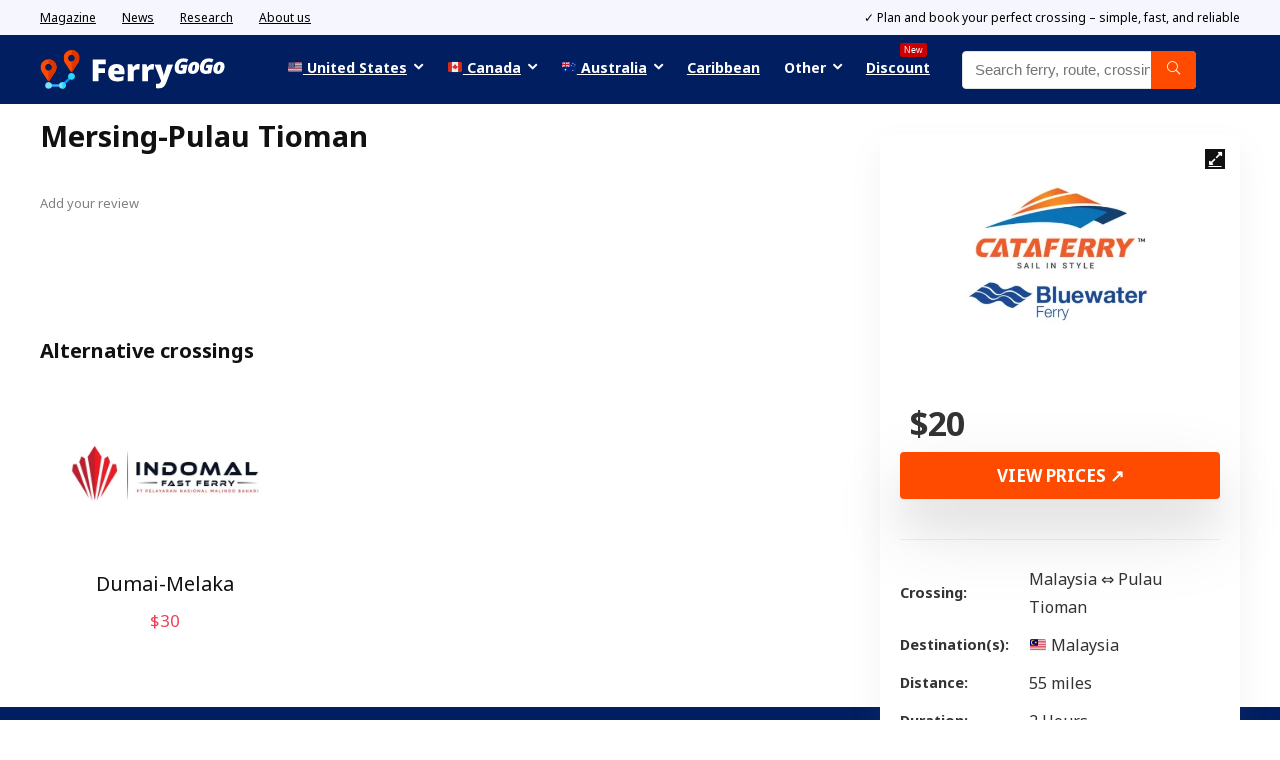

--- FILE ---
content_type: text/html; charset=UTF-8
request_url: https://ferrygogo.com/route/mersing-pulautioman/
body_size: 31606
content:
<!DOCTYPE html>
<html lang="en-US">
<head>
<meta charset="UTF-8" />
<meta name="viewport" content="width=device-width, initial-scale=1.0" />
<!-- feeds & pingback -->
<link rel="profile" href="http://gmpg.org/xfn/11" />
<link rel="pingback" href="https://ferrygogo.com/xmlrpc.php" />
<meta name='robots' content='noindex, follow' />

	<!-- This site is optimized with the Yoast SEO plugin v26.7 - https://yoast.com/wordpress/plugins/seo/ -->
	<title>Mersing Pulau Tioman ferry - #1 Ferry Guide - FerryGoGo.com</title>
	<meta name="description" content="Embark on a memorable journey from Mersing to Pulau Tioman. Discover ferry schedules, fares, and more on our comprehensive guide." />
	<meta property="og:locale" content="en_US" />
	<meta property="og:type" content="article" />
	<meta property="og:title" content="Mersing Pulau Tioman ferry - #1 Ferry Guide - FerryGoGo.com" />
	<meta property="og:description" content="Embark on a memorable journey from Mersing to Pulau Tioman. Discover ferry schedules, fares, and more on our comprehensive guide." />
	<meta property="og:url" content="https://ferrygogo.com/singapore/ferries-singapore-malaysia/" />
	<meta property="og:site_name" content="FerryGoGo.com" />
	<meta property="article:modified_time" content="2025-04-03T10:05:59+00:00" />
	<meta property="og:image" content="https://ferrygogo.com/wp-content/uploads/2023/05/Cataferry-Bluewater-Ferry.jpg" />
	<meta property="og:image:width" content="600" />
	<meta property="og:image:height" content="400" />
	<meta property="og:image:type" content="image/jpeg" />
	<meta name="twitter:card" content="summary_large_image" />
	<meta name="twitter:site" content="@FerryGoGoOnline" />
	<meta name="twitter:label1" content="Est. reading time" />
	<meta name="twitter:data1" content="1 minute" />
	<script type="application/ld+json" class="yoast-schema-graph">{"@context":"https://schema.org","@graph":[{"@type":"WebPage","@id":"https://ferrygogo.com/route/mersing-pulautioman/","url":"https://ferrygogo.com/singapore/ferries-singapore-malaysia/","name":"Mersing Pulau Tioman ferry - #1 Ferry Guide - FerryGoGo.com","isPartOf":{"@id":"https://ferrygogo.com/#website"},"primaryImageOfPage":{"@id":"https://ferrygogo.com/singapore/ferries-singapore-malaysia/#primaryimage"},"image":{"@id":"https://ferrygogo.com/singapore/ferries-singapore-malaysia/#primaryimage"},"thumbnailUrl":"https://ferrygogo.com/wp-content/uploads/2023/05/Cataferry-Bluewater-Ferry.jpg","datePublished":"2023-05-30T13:23:11+00:00","dateModified":"2025-04-03T10:05:59+00:00","description":"Embark on a memorable journey from Mersing to Pulau Tioman. Discover ferry schedules, fares, and more on our comprehensive guide.","breadcrumb":{"@id":"https://ferrygogo.com/singapore/ferries-singapore-malaysia/#breadcrumb"},"inLanguage":"en-US","potentialAction":[{"@type":"ReadAction","target":["https://ferrygogo.com/singapore/ferries-singapore-malaysia/"]}]},{"@type":"ImageObject","inLanguage":"en-US","@id":"https://ferrygogo.com/singapore/ferries-singapore-malaysia/#primaryimage","url":"https://ferrygogo.com/wp-content/uploads/2023/05/Cataferry-Bluewater-Ferry.jpg","contentUrl":"https://ferrygogo.com/wp-content/uploads/2023/05/Cataferry-Bluewater-Ferry.jpg","width":600,"height":400,"caption":"Cataferry Bluewater"},{"@type":"BreadcrumbList","@id":"https://ferrygogo.com/singapore/ferries-singapore-malaysia/#breadcrumb","itemListElement":[{"@type":"ListItem","position":1,"name":"FerryGoGo","item":"https://ferrygogo.com/"},{"@type":"ListItem","position":2,"name":"Products"},{"@type":"ListItem","position":3,"name":"Malaysia","item":"https://ferrygogo.com/destination/malaysia/"},{"@type":"ListItem","position":4,"name":"Mersing-Pulau Tioman"}]},{"@type":"WebSite","@id":"https://ferrygogo.com/#website","url":"https://ferrygogo.com/","name":"FerryGoGo.com","description":"The #1 Guide for US Ferry Routes","publisher":{"@id":"https://ferrygogo.com/#organization"},"potentialAction":[{"@type":"SearchAction","target":{"@type":"EntryPoint","urlTemplate":"https://ferrygogo.com/?s={search_term_string}"},"query-input":{"@type":"PropertyValueSpecification","valueRequired":true,"valueName":"search_term_string"}}],"inLanguage":"en-US"},{"@type":"Organization","@id":"https://ferrygogo.com/#organization","name":"Ferrygogo","url":"https://ferrygogo.com/","logo":{"@type":"ImageObject","inLanguage":"en-US","@id":"https://ferrygogo.com/#/schema/logo/image/","url":"https://ferrygogo.com/wp-content/uploads/2023/06/FerryGoGo-500x500-1.jpg","contentUrl":"https://ferrygogo.com/wp-content/uploads/2023/06/FerryGoGo-500x500-1.jpg","width":500,"height":500,"caption":"Ferrygogo"},"image":{"@id":"https://ferrygogo.com/#/schema/logo/image/"},"sameAs":["https://x.com/FerryGoGoOnline","https://nl.linkedin.com/company/ferrygogo","https://www.youtube.com/channel/UC2F2YUX7x_m_ub6GwzyaIcg"]}]}</script>
	<!-- / Yoast SEO plugin. -->


<link rel='dns-prefetch' href='//unpkg.com' />
<link rel='dns-prefetch' href='//fonts.googleapis.com' />
<link rel="alternate" type="application/rss+xml" title="FerryGoGo.com &raquo; Feed" href="https://ferrygogo.com/feed/" />
<style id='wp-img-auto-sizes-contain-inline-css' type='text/css'>
img:is([sizes=auto i],[sizes^="auto," i]){contain-intrinsic-size:3000px 1500px}
/*# sourceURL=wp-img-auto-sizes-contain-inline-css */
</style>

<style id='wp-emoji-styles-inline-css' type='text/css'>

	img.wp-smiley, img.emoji {
		display: inline !important;
		border: none !important;
		box-shadow: none !important;
		height: 1em !important;
		width: 1em !important;
		margin: 0 0.07em !important;
		vertical-align: -0.1em !important;
		background: none !important;
		padding: 0 !important;
	}
/*# sourceURL=wp-emoji-styles-inline-css */
</style>
<link rel='stylesheet' id='wp-block-library-css' href='https://ferrygogo.com/wp-includes/css/dist/block-library/style.min.css?ver=6.9' type='text/css' media='all' />
<style id='global-styles-inline-css' type='text/css'>
:root{--wp--preset--aspect-ratio--square: 1;--wp--preset--aspect-ratio--4-3: 4/3;--wp--preset--aspect-ratio--3-4: 3/4;--wp--preset--aspect-ratio--3-2: 3/2;--wp--preset--aspect-ratio--2-3: 2/3;--wp--preset--aspect-ratio--16-9: 16/9;--wp--preset--aspect-ratio--9-16: 9/16;--wp--preset--color--black: #000000;--wp--preset--color--cyan-bluish-gray: #abb8c3;--wp--preset--color--white: #ffffff;--wp--preset--color--pale-pink: #f78da7;--wp--preset--color--vivid-red: #cf2e2e;--wp--preset--color--luminous-vivid-orange: #ff6900;--wp--preset--color--luminous-vivid-amber: #fcb900;--wp--preset--color--light-green-cyan: #7bdcb5;--wp--preset--color--vivid-green-cyan: #00d084;--wp--preset--color--pale-cyan-blue: #8ed1fc;--wp--preset--color--vivid-cyan-blue: #0693e3;--wp--preset--color--vivid-purple: #9b51e0;--wp--preset--color--main: var(--rehub-main-color);--wp--preset--color--secondary: var(--rehub-sec-color);--wp--preset--color--buttonmain: var(--rehub-main-btn-bg);--wp--preset--color--cyan-grey: #abb8c3;--wp--preset--color--orange-light: #fcb900;--wp--preset--color--red: #cf2e2e;--wp--preset--color--red-bright: #f04057;--wp--preset--color--vivid-green: #00d084;--wp--preset--color--orange: #ff6900;--wp--preset--color--blue: #0693e3;--wp--preset--gradient--vivid-cyan-blue-to-vivid-purple: linear-gradient(135deg,rgb(6,147,227) 0%,rgb(155,81,224) 100%);--wp--preset--gradient--light-green-cyan-to-vivid-green-cyan: linear-gradient(135deg,rgb(122,220,180) 0%,rgb(0,208,130) 100%);--wp--preset--gradient--luminous-vivid-amber-to-luminous-vivid-orange: linear-gradient(135deg,rgb(252,185,0) 0%,rgb(255,105,0) 100%);--wp--preset--gradient--luminous-vivid-orange-to-vivid-red: linear-gradient(135deg,rgb(255,105,0) 0%,rgb(207,46,46) 100%);--wp--preset--gradient--very-light-gray-to-cyan-bluish-gray: linear-gradient(135deg,rgb(238,238,238) 0%,rgb(169,184,195) 100%);--wp--preset--gradient--cool-to-warm-spectrum: linear-gradient(135deg,rgb(74,234,220) 0%,rgb(151,120,209) 20%,rgb(207,42,186) 40%,rgb(238,44,130) 60%,rgb(251,105,98) 80%,rgb(254,248,76) 100%);--wp--preset--gradient--blush-light-purple: linear-gradient(135deg,rgb(255,206,236) 0%,rgb(152,150,240) 100%);--wp--preset--gradient--blush-bordeaux: linear-gradient(135deg,rgb(254,205,165) 0%,rgb(254,45,45) 50%,rgb(107,0,62) 100%);--wp--preset--gradient--luminous-dusk: linear-gradient(135deg,rgb(255,203,112) 0%,rgb(199,81,192) 50%,rgb(65,88,208) 100%);--wp--preset--gradient--pale-ocean: linear-gradient(135deg,rgb(255,245,203) 0%,rgb(182,227,212) 50%,rgb(51,167,181) 100%);--wp--preset--gradient--electric-grass: linear-gradient(135deg,rgb(202,248,128) 0%,rgb(113,206,126) 100%);--wp--preset--gradient--midnight: linear-gradient(135deg,rgb(2,3,129) 0%,rgb(40,116,252) 100%);--wp--preset--font-size--small: 13px;--wp--preset--font-size--medium: 20px;--wp--preset--font-size--large: 36px;--wp--preset--font-size--x-large: 42px;--wp--preset--font-family--system-font: -apple-system,BlinkMacSystemFont,"Segoe UI",Roboto,Oxygen-Sans,Ubuntu,Cantarell,"Helvetica Neue",sans-serif;--wp--preset--font-family--rh-nav-font: var(--rehub-nav-font,-apple-system,BlinkMacSystemFont,"Segoe UI",Roboto,Oxygen-Sans,Ubuntu,Cantarell,"Helvetica Neue",sans-serif);--wp--preset--font-family--rh-head-font: var(--rehub-head-font,-apple-system,BlinkMacSystemFont,"Segoe UI",Roboto,Oxygen-Sans,Ubuntu,Cantarell,"Helvetica Neue",sans-serif);--wp--preset--font-family--rh-btn-font: var(--rehub-btn-font,-apple-system,BlinkMacSystemFont,"Segoe UI",Roboto,Oxygen-Sans,Ubuntu,Cantarell,"Helvetica Neue",sans-serif);--wp--preset--font-family--rh-body-font: var(--rehub-body-font,-apple-system,BlinkMacSystemFont,"Segoe UI",Roboto,Oxygen-Sans,Ubuntu,Cantarell,"Helvetica Neue",sans-serif);--wp--preset--spacing--20: 0.44rem;--wp--preset--spacing--30: 0.67rem;--wp--preset--spacing--40: 1rem;--wp--preset--spacing--50: 1.5rem;--wp--preset--spacing--60: 2.25rem;--wp--preset--spacing--70: 3.38rem;--wp--preset--spacing--80: 5.06rem;--wp--preset--shadow--natural: 6px 6px 9px rgba(0, 0, 0, 0.2);--wp--preset--shadow--deep: 12px 12px 50px rgba(0, 0, 0, 0.4);--wp--preset--shadow--sharp: 6px 6px 0px rgba(0, 0, 0, 0.2);--wp--preset--shadow--outlined: 6px 6px 0px -3px rgb(255, 255, 255), 6px 6px rgb(0, 0, 0);--wp--preset--shadow--crisp: 6px 6px 0px rgb(0, 0, 0);}:root { --wp--style--global--content-size: 760px;--wp--style--global--wide-size: 1200px; }:where(body) { margin: 0; }.wp-site-blocks > .alignleft { float: left; margin-right: 2em; }.wp-site-blocks > .alignright { float: right; margin-left: 2em; }.wp-site-blocks > .aligncenter { justify-content: center; margin-left: auto; margin-right: auto; }:where(.is-layout-flex){gap: 0.5em;}:where(.is-layout-grid){gap: 0.5em;}.is-layout-flow > .alignleft{float: left;margin-inline-start: 0;margin-inline-end: 2em;}.is-layout-flow > .alignright{float: right;margin-inline-start: 2em;margin-inline-end: 0;}.is-layout-flow > .aligncenter{margin-left: auto !important;margin-right: auto !important;}.is-layout-constrained > .alignleft{float: left;margin-inline-start: 0;margin-inline-end: 2em;}.is-layout-constrained > .alignright{float: right;margin-inline-start: 2em;margin-inline-end: 0;}.is-layout-constrained > .aligncenter{margin-left: auto !important;margin-right: auto !important;}.is-layout-constrained > :where(:not(.alignleft):not(.alignright):not(.alignfull)){max-width: var(--wp--style--global--content-size);margin-left: auto !important;margin-right: auto !important;}.is-layout-constrained > .alignwide{max-width: var(--wp--style--global--wide-size);}body .is-layout-flex{display: flex;}.is-layout-flex{flex-wrap: wrap;align-items: center;}.is-layout-flex > :is(*, div){margin: 0;}body .is-layout-grid{display: grid;}.is-layout-grid > :is(*, div){margin: 0;}body{padding-top: 0px;padding-right: 0px;padding-bottom: 0px;padding-left: 0px;}a:where(:not(.wp-element-button)){text-decoration: none;}h1{font-size: 29px;line-height: 34px;margin-top: 10px;margin-bottom: 31px;}h2{font-size: 25px;line-height: 31px;margin-top: 10px;margin-bottom: 31px;}h3{font-size: 20px;line-height: 28px;margin-top: 10px;margin-bottom: 25px;}h4{font-size: 18px;line-height: 24px;margin-top: 10px;margin-bottom: 18px;}h5{font-size: 16px;line-height: 20px;margin-top: 10px;margin-bottom: 15px;}h6{font-size: 14px;line-height: 20px;margin-top: 0px;margin-bottom: 10px;}:root :where(.wp-element-button, .wp-block-button__link){background-color: #32373c;border-width: 0;color: #fff;font-family: inherit;font-size: inherit;font-style: inherit;font-weight: inherit;letter-spacing: inherit;line-height: inherit;padding-top: calc(0.667em + 2px);padding-right: calc(1.333em + 2px);padding-bottom: calc(0.667em + 2px);padding-left: calc(1.333em + 2px);text-decoration: none;text-transform: inherit;}.has-black-color{color: var(--wp--preset--color--black) !important;}.has-cyan-bluish-gray-color{color: var(--wp--preset--color--cyan-bluish-gray) !important;}.has-white-color{color: var(--wp--preset--color--white) !important;}.has-pale-pink-color{color: var(--wp--preset--color--pale-pink) !important;}.has-vivid-red-color{color: var(--wp--preset--color--vivid-red) !important;}.has-luminous-vivid-orange-color{color: var(--wp--preset--color--luminous-vivid-orange) !important;}.has-luminous-vivid-amber-color{color: var(--wp--preset--color--luminous-vivid-amber) !important;}.has-light-green-cyan-color{color: var(--wp--preset--color--light-green-cyan) !important;}.has-vivid-green-cyan-color{color: var(--wp--preset--color--vivid-green-cyan) !important;}.has-pale-cyan-blue-color{color: var(--wp--preset--color--pale-cyan-blue) !important;}.has-vivid-cyan-blue-color{color: var(--wp--preset--color--vivid-cyan-blue) !important;}.has-vivid-purple-color{color: var(--wp--preset--color--vivid-purple) !important;}.has-main-color{color: var(--wp--preset--color--main) !important;}.has-secondary-color{color: var(--wp--preset--color--secondary) !important;}.has-buttonmain-color{color: var(--wp--preset--color--buttonmain) !important;}.has-cyan-grey-color{color: var(--wp--preset--color--cyan-grey) !important;}.has-orange-light-color{color: var(--wp--preset--color--orange-light) !important;}.has-red-color{color: var(--wp--preset--color--red) !important;}.has-red-bright-color{color: var(--wp--preset--color--red-bright) !important;}.has-vivid-green-color{color: var(--wp--preset--color--vivid-green) !important;}.has-orange-color{color: var(--wp--preset--color--orange) !important;}.has-blue-color{color: var(--wp--preset--color--blue) !important;}.has-black-background-color{background-color: var(--wp--preset--color--black) !important;}.has-cyan-bluish-gray-background-color{background-color: var(--wp--preset--color--cyan-bluish-gray) !important;}.has-white-background-color{background-color: var(--wp--preset--color--white) !important;}.has-pale-pink-background-color{background-color: var(--wp--preset--color--pale-pink) !important;}.has-vivid-red-background-color{background-color: var(--wp--preset--color--vivid-red) !important;}.has-luminous-vivid-orange-background-color{background-color: var(--wp--preset--color--luminous-vivid-orange) !important;}.has-luminous-vivid-amber-background-color{background-color: var(--wp--preset--color--luminous-vivid-amber) !important;}.has-light-green-cyan-background-color{background-color: var(--wp--preset--color--light-green-cyan) !important;}.has-vivid-green-cyan-background-color{background-color: var(--wp--preset--color--vivid-green-cyan) !important;}.has-pale-cyan-blue-background-color{background-color: var(--wp--preset--color--pale-cyan-blue) !important;}.has-vivid-cyan-blue-background-color{background-color: var(--wp--preset--color--vivid-cyan-blue) !important;}.has-vivid-purple-background-color{background-color: var(--wp--preset--color--vivid-purple) !important;}.has-main-background-color{background-color: var(--wp--preset--color--main) !important;}.has-secondary-background-color{background-color: var(--wp--preset--color--secondary) !important;}.has-buttonmain-background-color{background-color: var(--wp--preset--color--buttonmain) !important;}.has-cyan-grey-background-color{background-color: var(--wp--preset--color--cyan-grey) !important;}.has-orange-light-background-color{background-color: var(--wp--preset--color--orange-light) !important;}.has-red-background-color{background-color: var(--wp--preset--color--red) !important;}.has-red-bright-background-color{background-color: var(--wp--preset--color--red-bright) !important;}.has-vivid-green-background-color{background-color: var(--wp--preset--color--vivid-green) !important;}.has-orange-background-color{background-color: var(--wp--preset--color--orange) !important;}.has-blue-background-color{background-color: var(--wp--preset--color--blue) !important;}.has-black-border-color{border-color: var(--wp--preset--color--black) !important;}.has-cyan-bluish-gray-border-color{border-color: var(--wp--preset--color--cyan-bluish-gray) !important;}.has-white-border-color{border-color: var(--wp--preset--color--white) !important;}.has-pale-pink-border-color{border-color: var(--wp--preset--color--pale-pink) !important;}.has-vivid-red-border-color{border-color: var(--wp--preset--color--vivid-red) !important;}.has-luminous-vivid-orange-border-color{border-color: var(--wp--preset--color--luminous-vivid-orange) !important;}.has-luminous-vivid-amber-border-color{border-color: var(--wp--preset--color--luminous-vivid-amber) !important;}.has-light-green-cyan-border-color{border-color: var(--wp--preset--color--light-green-cyan) !important;}.has-vivid-green-cyan-border-color{border-color: var(--wp--preset--color--vivid-green-cyan) !important;}.has-pale-cyan-blue-border-color{border-color: var(--wp--preset--color--pale-cyan-blue) !important;}.has-vivid-cyan-blue-border-color{border-color: var(--wp--preset--color--vivid-cyan-blue) !important;}.has-vivid-purple-border-color{border-color: var(--wp--preset--color--vivid-purple) !important;}.has-main-border-color{border-color: var(--wp--preset--color--main) !important;}.has-secondary-border-color{border-color: var(--wp--preset--color--secondary) !important;}.has-buttonmain-border-color{border-color: var(--wp--preset--color--buttonmain) !important;}.has-cyan-grey-border-color{border-color: var(--wp--preset--color--cyan-grey) !important;}.has-orange-light-border-color{border-color: var(--wp--preset--color--orange-light) !important;}.has-red-border-color{border-color: var(--wp--preset--color--red) !important;}.has-red-bright-border-color{border-color: var(--wp--preset--color--red-bright) !important;}.has-vivid-green-border-color{border-color: var(--wp--preset--color--vivid-green) !important;}.has-orange-border-color{border-color: var(--wp--preset--color--orange) !important;}.has-blue-border-color{border-color: var(--wp--preset--color--blue) !important;}.has-vivid-cyan-blue-to-vivid-purple-gradient-background{background: var(--wp--preset--gradient--vivid-cyan-blue-to-vivid-purple) !important;}.has-light-green-cyan-to-vivid-green-cyan-gradient-background{background: var(--wp--preset--gradient--light-green-cyan-to-vivid-green-cyan) !important;}.has-luminous-vivid-amber-to-luminous-vivid-orange-gradient-background{background: var(--wp--preset--gradient--luminous-vivid-amber-to-luminous-vivid-orange) !important;}.has-luminous-vivid-orange-to-vivid-red-gradient-background{background: var(--wp--preset--gradient--luminous-vivid-orange-to-vivid-red) !important;}.has-very-light-gray-to-cyan-bluish-gray-gradient-background{background: var(--wp--preset--gradient--very-light-gray-to-cyan-bluish-gray) !important;}.has-cool-to-warm-spectrum-gradient-background{background: var(--wp--preset--gradient--cool-to-warm-spectrum) !important;}.has-blush-light-purple-gradient-background{background: var(--wp--preset--gradient--blush-light-purple) !important;}.has-blush-bordeaux-gradient-background{background: var(--wp--preset--gradient--blush-bordeaux) !important;}.has-luminous-dusk-gradient-background{background: var(--wp--preset--gradient--luminous-dusk) !important;}.has-pale-ocean-gradient-background{background: var(--wp--preset--gradient--pale-ocean) !important;}.has-electric-grass-gradient-background{background: var(--wp--preset--gradient--electric-grass) !important;}.has-midnight-gradient-background{background: var(--wp--preset--gradient--midnight) !important;}.has-small-font-size{font-size: var(--wp--preset--font-size--small) !important;}.has-medium-font-size{font-size: var(--wp--preset--font-size--medium) !important;}.has-large-font-size{font-size: var(--wp--preset--font-size--large) !important;}.has-x-large-font-size{font-size: var(--wp--preset--font-size--x-large) !important;}.has-system-font-font-family{font-family: var(--wp--preset--font-family--system-font) !important;}.has-rh-nav-font-font-family{font-family: var(--wp--preset--font-family--rh-nav-font) !important;}.has-rh-head-font-font-family{font-family: var(--wp--preset--font-family--rh-head-font) !important;}.has-rh-btn-font-font-family{font-family: var(--wp--preset--font-family--rh-btn-font) !important;}.has-rh-body-font-font-family{font-family: var(--wp--preset--font-family--rh-body-font) !important;}
:where(.wp-block-post-template.is-layout-flex){gap: 1.25em;}:where(.wp-block-post-template.is-layout-grid){gap: 1.25em;}
:where(.wp-block-term-template.is-layout-flex){gap: 1.25em;}:where(.wp-block-term-template.is-layout-grid){gap: 1.25em;}
:where(.wp-block-columns.is-layout-flex){gap: 2em;}:where(.wp-block-columns.is-layout-grid){gap: 2em;}
:root :where(.wp-block-pullquote){font-size: 1.5em;line-height: 1.6;}
:root :where(.wp-block-post-title){margin-top: 4px;margin-right: 0;margin-bottom: 15px;margin-left: 0;}
:root :where(.wp-block-image){margin-top: 0px;margin-bottom: 31px;}
:root :where(.wp-block-media-text){margin-top: 0px;margin-bottom: 31px;}
:root :where(.wp-block-post-content){font-size: 16px;line-height: 28px;}
/*# sourceURL=global-styles-inline-css */
</style>
<link rel='stylesheet' id='ae-pro-css-css' href='https://ferrygogo.com/wp-content/plugins/anywhere-elementor-pro/includes/assets/css/ae-pro.min.css?ver=2.29.3' type='text/css' media='all' />
<link rel='stylesheet' id='leaflet-css-css' href='https://unpkg.com/leaflet@1.9.4/dist/leaflet.css?ver=6.9' type='text/css' media='all' />
<link rel='stylesheet' id='google-fonts-css' href='https://fonts.googleapis.com/css2?family=Open+Sans%3Aital%2Cwght%400%2C400%3B0%2C700%3B1%2C400%3B1%2C700&#038;display=swap&#038;ver=1.0' type='text/css' media='all' />
<link rel='stylesheet' id='font-awesome-css' href='https://ferrygogo.com/wp-content/plugins/elementor/assets/lib/font-awesome/css/font-awesome.min.css?ver=4.7.0' type='text/css' media='all' />
<link rel='stylesheet' id='Noto+Sans-css' href='//fonts.googleapis.com/css?family=Noto+Sans%3A700%2Cnormal&#038;subset=latin&#038;ver=6.9' type='text/css' media='all' />
<link rel='stylesheet' id='contact-form-7-css' href='https://ferrygogo.com/wp-content/plugins/contact-form-7/includes/css/styles.css?ver=6.1.4' type='text/css' media='all' />
<link rel='stylesheet' id='photoswipe-css' href='https://ferrygogo.com/wp-content/plugins/woocommerce/assets/css/photoswipe/photoswipe.min.css?ver=10.4.3' type='text/css' media='all' />
<link rel='stylesheet' id='photoswipe-default-skin-css' href='https://ferrygogo.com/wp-content/plugins/woocommerce/assets/css/photoswipe/default-skin/default-skin.min.css?ver=10.4.3' type='text/css' media='all' />
<style id='woocommerce-inline-inline-css' type='text/css'>
.woocommerce form .form-row .required { visibility: visible; }
/*# sourceURL=woocommerce-inline-inline-css */
</style>
<link rel='stylesheet' id='vegas-css-css' href='https://ferrygogo.com/wp-content/plugins/anywhere-elementor-pro/includes/assets/lib/vegas/vegas.min.css?ver=2.4.0' type='text/css' media='all' />
<link rel='stylesheet' id='rhstyle-css' href='https://ferrygogo.com/wp-content/themes/rehub-theme/style.css?ver=19.9.9.2' type='text/css' media='all' />
<link rel='stylesheet' id='rehubicons-css' href='https://ferrygogo.com/wp-content/themes/rehub-theme/iconstyle.css?ver=19.9.9.2' type='text/css' media='all' />
<link rel='stylesheet' id='rhajaxsearch-css' href='https://ferrygogo.com/wp-content/themes/rehub-theme/css/ajaxsearch.css?ver=19.9.9.2' type='text/css' media='all' />
<link rel='stylesheet' id='rhelementor-css' href='https://ferrygogo.com/wp-content/themes/rehub-theme/css/elementor.css?ver=1.0' type='text/css' media='all' />
<link rel='stylesheet' id='rehub-woocommerce-css' href='https://ferrygogo.com/wp-content/themes/rehub-theme/css/woocommerce.css?ver=19.9.9.2' type='text/css' media='all' />
<link rel='stylesheet' id='rhwoosingle-css' href='https://ferrygogo.com/wp-content/themes/rehub-theme/css/woosingle.css?ver=19.9.9.2' type='text/css' media='all' />
<script type="text/javascript" src="https://ferrygogo.com/wp-includes/js/jquery/jquery.min.js?ver=3.7.1" id="jquery-core-js"></script>
<script type="text/javascript" src="https://ferrygogo.com/wp-includes/js/jquery/jquery-migrate.min.js?ver=3.4.1" id="jquery-migrate-js"></script>
<script type="text/javascript" id="rehub-postview-js-extra">
/* <![CDATA[ */
var postviewvar = {"rhpost_ajax_url":"https://ferrygogo.com/wp-content/plugins/rehub-framework/includes/rehub_ajax.php","post_id":"39595"};
//# sourceURL=rehub-postview-js-extra
/* ]]> */
</script>
<script type="text/javascript" src="https://ferrygogo.com/wp-content/plugins/rehub-framework/assets/js/postviews.js?ver=6.9" id="rehub-postview-js"></script>
<script type="text/javascript" id="wc-single-product-js-extra">
/* <![CDATA[ */
var wc_single_product_params = {"i18n_required_rating_text":"Please select a rating","i18n_rating_options":["1 of 5 stars","2 of 5 stars","3 of 5 stars","4 of 5 stars","5 of 5 stars"],"i18n_product_gallery_trigger_text":"View full-screen image gallery","review_rating_required":"no","flexslider":{"rtl":false,"animation":"slide","smoothHeight":true,"directionNav":false,"controlNav":"thumbnails","slideshow":false,"animationSpeed":500,"animationLoop":false,"allowOneSlide":false},"zoom_enabled":"1","zoom_options":[],"photoswipe_enabled":"1","photoswipe_options":{"shareEl":false,"closeOnScroll":false,"history":false,"hideAnimationDuration":0,"showAnimationDuration":0},"flexslider_enabled":"1"};
//# sourceURL=wc-single-product-js-extra
/* ]]> */
</script>
<script type="text/javascript" src="https://ferrygogo.com/wp-content/plugins/woocommerce/assets/js/frontend/single-product.min.js?ver=10.4.3" id="wc-single-product-js" defer="defer" data-wp-strategy="defer"></script>
<script type="text/javascript" src="https://ferrygogo.com/wp-content/plugins/woocommerce/assets/js/zoom/jquery.zoom.min.js?ver=1.7.21-wc.10.4.3" id="wc-zoom-js" defer="defer" data-wp-strategy="defer"></script>
<script type="text/javascript" src="https://ferrygogo.com/wp-content/plugins/woocommerce/assets/js/flexslider/jquery.flexslider.min.js?ver=2.7.2-wc.10.4.3" id="wc-flexslider-js" defer="defer" data-wp-strategy="defer"></script>
<script type="text/javascript" src="https://ferrygogo.com/wp-content/plugins/woocommerce/assets/js/photoswipe/photoswipe.min.js?ver=4.1.1-wc.10.4.3" id="wc-photoswipe-js" defer="defer" data-wp-strategy="defer"></script>
<script type="text/javascript" src="https://ferrygogo.com/wp-content/plugins/woocommerce/assets/js/photoswipe/photoswipe-ui-default.min.js?ver=4.1.1-wc.10.4.3" id="wc-photoswipe-ui-default-js" defer="defer" data-wp-strategy="defer"></script>
<script type="text/javascript" src="https://ferrygogo.com/wp-content/plugins/woocommerce/assets/js/jquery-blockui/jquery.blockUI.min.js?ver=2.7.0-wc.10.4.3" id="wc-jquery-blockui-js" defer="defer" data-wp-strategy="defer"></script>
<script type="text/javascript" src="https://ferrygogo.com/wp-content/plugins/woocommerce/assets/js/js-cookie/js.cookie.min.js?ver=2.1.4-wc.10.4.3" id="wc-js-cookie-js" defer="defer" data-wp-strategy="defer"></script>
<script type="text/javascript" id="woocommerce-js-extra">
/* <![CDATA[ */
var woocommerce_params = {"ajax_url":"/wp-admin/admin-ajax.php","wc_ajax_url":"/?wc-ajax=%%endpoint%%","i18n_password_show":"Show password","i18n_password_hide":"Hide password"};
//# sourceURL=woocommerce-js-extra
/* ]]> */
</script>
<script type="text/javascript" src="https://ferrygogo.com/wp-content/plugins/woocommerce/assets/js/frontend/woocommerce.min.js?ver=10.4.3" id="woocommerce-js" defer="defer" data-wp-strategy="defer"></script>
<script type="text/javascript" id="wpgmza_data-js-extra">
/* <![CDATA[ */
var wpgmza_google_api_status = {"message":"Engine is not google-maps","code":"ENGINE_NOT_GOOGLE_MAPS"};
//# sourceURL=wpgmza_data-js-extra
/* ]]> */
</script>
<script type="text/javascript" src="https://ferrygogo.com/wp-content/plugins/wp-google-maps/wpgmza_data.js?ver=6.9" id="wpgmza_data-js"></script>
<link rel="https://api.w.org/" href="https://ferrygogo.com/wp-json/" /><link rel="alternate" title="JSON" type="application/json" href="https://ferrygogo.com/wp-json/wp/v2/product/39595" /><link rel='shortlink' href='https://ferrygogo.com/?p=39595' />
<meta name='dmca-site-verification' content='enJLaTBSM0c2aUxFc1cybFJDRGxIZz090' />		<style>
			.before-icon{
				margin: 0 10px;
				font-size:14px ;
				color:#000000;
			}
			.woocommerce-Price-amount{
				margin: 0 10px!important;
			}
			.front_text_styling{
			font-size:14px ;
			color:#000000;
						font-family:;
			}
			.price{
				display: flex;
				align-items: center;
			}
			.klp-badge img{
				width: 25px;
				margin-bottom: 0!important;
			}
			ul.products li.product .price{
				display: flex;
				justify-content: center;
				flex-wrap: wrap;
			}
						</style>
		<link rel="preload" href="https://ferrygogo.com/wp-content/themes/rehub-theme/fonts/rhicons.woff2?3oibrk" as="font" type="font/woff2" crossorigin="crossorigin"><style type="text/css"> @media (min-width:1025px){header .logo-section{padding:15px 0;}}nav.top_menu > ul > li > a{padding:6px 12px 10px 12px;font-size:14px}nav.top_menu > ul > li,.main-nav.dark_style nav.top_menu>ul>li{border:none;}.dl-menuwrapper li a,nav.top_menu > ul > li > a,#re_menu_near_logo li,#re_menu_near_logo li{font-family:"Noto Sans",trebuchet ms !important;font-weight:700;font-style:normal;}:root{--rehub-nav-font:Noto Sans;}.rehub_feat_block div.offer_title,.rh_wrapper_video_playlist .rh_video_title_and_time .rh_video_title,.main_slider .flex-overlay h2,.related_articles ul li > a,h1,h2,h3,h4,h5,h6,.widget .title,.title h1,.title h5,.related_articles .related_title,#comments .title_comments,.commentlist .comment-author .fn,.commentlist .comment-author .fn a,.rate_bar_wrap .review-top .review-text span.review-header,.wpsm-numbox.wpsm-style6 span.num,.wpsm-numbox.wpsm-style5 span.num,.rehub-main-font,.logo .textlogo,.wp-block-quote.is-style-large,.comment-respond h3,.related_articles .related_title,.re_title_inmodal{font-family:"Noto Sans",trebuchet ms;font-style:normal;}.main_slider .flex-overlay h2,h1,h2,h3,h4,h5,h6,.title h1,.title h5,.comment-respond h3{font-weight:700;}:root{--rehub-head-font:Noto Sans;}.priced_block .btn_offer_block,.wpsm-button.rehub_main_btn,.priced_block .button,.woocommerce .single_add_to_cart_button,.woocommerce .woo-button-area .masked_coupon,.wc_vendors_dash_links a.button,.woocommerce a.button,.woocommerce-page a.button,.woocommerce button.button,.woocommerce-page button.button,.woocommerce input.button,.woocommerce-page input.button,.woocommerce a.woo_loop_btn,.woocommerce a.add_to_cart_button,.woocommerce-page a.add_to_cart_button,.wcv-grid a.button{text-transform:none;}.sidebar,.rehub-body-font,body{font-family:"Noto Sans",arial !important;font-weight:normal;font-style:normal;}:root{--rehub-body-font:Noto Sans;}.post,body .post-readopt .post-inner,body .post-readopt:not(.main-side),body .post-readopt .post,.post p{font-size:16px;line-height:28px;}.header_top_wrap{background:none repeat scroll 0 0 #f6f6ff!important;}.header-top,.header_top_wrap{border:none !important}.header_top_wrap .user-ava-intop:after,.header-top .top-nav > ul > li > a,.header-top a.cart-contents,.header_top_wrap .icon-search-onclick:before,.header-top .top-social,.header-top .top-social a{color:#000000 !important;}.header-top .top-nav li{border:none !important;}nav.top_menu > ul > li > a{color:#ffffff !important;}nav.top_menu > ul > li > a:hover{box-shadow:none;}.responsive_nav_wrap .user-ava-intop:after,.dl-menuwrapper button i,.responsive_nav_wrap .rh-header-icon{color:#ffffff !important;}.dl-menuwrapper button svg line{stroke:#ffffff !important;}body #rhNavToolWrap{position:relative;box-shadow:none !important}#rhNavToolWrap .user-dropdown-intop-menu{bottom:auto !important;top:100%;margin-top:0}#main_header,.is-sticky .logo_section_wrap,.sticky-active.logo_section_wrap{background-color:#001e60 !important}.main-nav.white_style{border-top:none}nav.top_menu > ul:not(.off-canvas) > li > a:after{top:auto;bottom:0}.header-top{border:none;}.left-sidebar-archive .main-side{float:right;}.left-sidebar-archive .sidebar{float:left}.footer-bottom{background-color:#001e60 !important}.footer-bottom .footer_widget{border:none !important} .widget .title:after{border-bottom:2px solid #001E60;}.rehub-main-color-border,nav.top_menu > ul > li.vertical-menu.border-main-color .sub-menu,.rh-main-bg-hover:hover,.wp-block-quote,ul.def_btn_link_tabs li.active a,.wp-block-pullquote{border-color:#001E60;}.wpsm_promobox.rehub_promobox{border-left-color:#001E60!important;}.color_link{color:#001E60 !important;}.featured_slider:hover .score,article.post .wpsm_toplist_heading:before{border-color:#001E60;}.btn_more:hover,.tw-pagination .current{border:1px solid #001E60;color:#fff}.rehub_woo_review .rehub_woo_tabs_menu li.current{border-top:3px solid #001E60;}.gallery-pics .gp-overlay{box-shadow:0 0 0 4px #001E60 inset;}.post .rehub_woo_tabs_menu li.current,.woocommerce div.product .woocommerce-tabs ul.tabs li.active{border-top:2px solid #001E60;}.rething_item a.cat{border-bottom-color:#001E60}nav.top_menu ul li ul.sub-menu{border-bottom:2px solid #001E60;}.widget.deal_daywoo,.elementor-widget-wpsm_woofeatured .deal_daywoo{border:3px solid #001E60;padding:20px;background:#fff;}.deal_daywoo .wpsm-bar-bar{background-color:#001E60 !important} #buddypress div.item-list-tabs ul li.selected a span,#buddypress div.item-list-tabs ul li.current a span,#buddypress div.item-list-tabs ul li a span,.user-profile-div .user-menu-tab > li.active > a,.user-profile-div .user-menu-tab > li.active > a:focus,.user-profile-div .user-menu-tab > li.active > a:hover,.news_in_thumb:hover a.rh-label-string,.news_out_thumb:hover a.rh-label-string,.col-feat-grid:hover a.rh-label-string,.carousel-style-deal .re_carousel .controls,.re_carousel .controls:hover,.openedprevnext .postNavigation .postnavprev,.postNavigation .postnavprev:hover,.top_chart_pagination a.selected,.flex-control-paging li a.flex-active,.flex-control-paging li a:hover,.btn_more:hover,body .tabs-menu li:hover,body .tabs-menu li.current,.featured_slider:hover .score,#bbp_user_edit_submit,.bbp-topic-pagination a,.bbp-topic-pagination a,.custom-checkbox label.checked:after,.slider_post .caption,ul.postpagination li.active a,ul.postpagination li:hover a,ul.postpagination li a:focus,.top_theme h5 strong,.re_carousel .text:after,#topcontrol:hover,.main_slider .flex-overlay:hover a.read-more,.rehub_chimp #mc_embed_signup input#mc-embedded-subscribe,#rank_1.rank_count,#toplistmenu > ul li:before,.rehub_chimp:before,.wpsm-members > strong:first-child,.r_catbox_btn,.wpcf7 .wpcf7-submit,.wpsm_pretty_hover li:hover,.wpsm_pretty_hover li.current,.rehub-main-color-bg,.togglegreedybtn:after,.rh-bg-hover-color:hover a.rh-label-string,.rh-main-bg-hover:hover,.rh_wrapper_video_playlist .rh_video_currently_playing,.rh_wrapper_video_playlist .rh_video_currently_playing.rh_click_video:hover,.rtmedia-list-item .rtmedia-album-media-count,.tw-pagination .current,.dokan-dashboard .dokan-dash-sidebar ul.dokan-dashboard-menu li.active,.dokan-dashboard .dokan-dash-sidebar ul.dokan-dashboard-menu li:hover,.dokan-dashboard .dokan-dash-sidebar ul.dokan-dashboard-menu li.dokan-common-links a:hover,#ywqa-submit-question,.woocommerce .widget_price_filter .ui-slider .ui-slider-range,.rh-hov-bor-line > a:after,nav.top_menu > ul:not(.off-canvas) > li > a:after,.rh-border-line:after,.wpsm-table.wpsm-table-main-color table tr th,.rh-hov-bg-main-slide:before,.rh-hov-bg-main-slidecol .col_item:before,.mvx-tablink.active::before{background:#001E60;}@media (max-width:767px){.postNavigation .postnavprev{background:#001E60;}}.rh-main-bg-hover:hover,.rh-main-bg-hover:hover .whitehovered,.user-profile-div .user-menu-tab > li.active > a{color:#fff !important} a,.carousel-style-deal .deal-item .priced_block .price_count ins,nav.top_menu ul li.menu-item-has-children ul li.menu-item-has-children > a:before,.flexslider .fa-pulse,.footer-bottom .widget .f_menu li a:hover,.comment_form h3 a,.bbp-body li.bbp-forum-info > a:hover,.bbp-body li.bbp-topic-title > a:hover,#subscription-toggle a:before,#favorite-toggle a:before,.aff_offer_links .aff_name a,.rh-deal-price,.commentlist .comment-content small a,.related_articles .title_cat_related a,article em.emph,.campare_table table.one td strong.red,.sidebar .tabs-item .detail p a,.footer-bottom .widget .title span,footer p a,.welcome-frase strong,article.post .wpsm_toplist_heading:before,.post a.color_link,.categoriesbox:hover h3 a:after,.bbp-body li.bbp-forum-info > a,.bbp-body li.bbp-topic-title > a,.widget .title i,.woocommerce-MyAccount-navigation ul li.is-active a,.category-vendormenu li.current a,.deal_daywoo .title,.rehub-main-color,.wpsm_pretty_colored ul li.current a,.wpsm_pretty_colored ul li.current,.rh-heading-hover-color:hover h2 a,.rh-heading-hover-color:hover h3 a,.rh-heading-hover-color:hover h4 a,.rh-heading-hover-color:hover h5 a,.rh-heading-hover-color:hover h3,.rh-heading-hover-color:hover h2,.rh-heading-hover-color:hover h4,.rh-heading-hover-color:hover h5,.rh-heading-hover-color:hover .rh-heading-hover-item a,.rh-heading-icon:before,.widget_layered_nav ul li.chosen a:before,.wp-block-quote.is-style-large p,ul.page-numbers li span.current,ul.page-numbers li a:hover,ul.page-numbers li.active a,.page-link > span:not(.page-link-title),blockquote:not(.wp-block-quote) p,span.re_filtersort_btn:hover,span.active.re_filtersort_btn,.deal_daywoo .price,div.sortingloading:after{color:#001E60;}a{color:#046bd2;} .page-link > span:not(.page-link-title),.widget.widget_affegg_widget .title,.widget.top_offers .title,.widget.cegg_widget_products .title,header .header_first_style .search form.search-form [type="submit"],header .header_eight_style .search form.search-form [type="submit"],.filter_home_pick span.active,.filter_home_pick span:hover,.filter_product_pick span.active,.filter_product_pick span:hover,.rh_tab_links a.active,.rh_tab_links a:hover,.wcv-navigation ul.menu li.active,.wcv-navigation ul.menu li:hover a,form.search-form [type="submit"],.rehub-sec-color-bg,input#ywqa-submit-question,input#ywqa-send-answer,.woocommerce button.button.alt,.tabsajax span.active.re_filtersort_btn,.wpsm-table.wpsm-table-sec-color table tr th,.rh-slider-arrow,.rh-hov-bg-sec-slide:before,.rh-hov-bg-sec-slidecol .col_item:before{background:#ff4b00 !important;color:#fff !important;outline:0}.widget.widget_affegg_widget .title:after,.widget.top_offers .title:after,.widget.cegg_widget_products .title:after{border-top-color:#ff4b00 !important;}.page-link > span:not(.page-link-title){border:1px solid #ff4b00;}.page-link > span:not(.page-link-title),.header_first_style .search form.search-form [type="submit"] i{color:#fff !important;}.rh_tab_links a.active,.rh_tab_links a:hover,.rehub-sec-color-border,nav.top_menu > ul > li.vertical-menu.border-sec-color > .sub-menu,body .rh-slider-thumbs-item--active{border-color:#ff4b00}.rh_wrapper_video_playlist .rh_video_currently_playing,.rh_wrapper_video_playlist .rh_video_currently_playing.rh_click_video:hover{background-color:#ff4b00;box-shadow:1200px 0 0 #ff4b00 inset;}.rehub-sec-color{color:#ff4b00} form.search-form input[type="text"]{border-radius:4px}.news .priced_block .price_count,.blog_string .priced_block .price_count,.main_slider .price_count{margin-right:5px}.right_aff .priced_block .btn_offer_block,.right_aff .priced_block .price_count{border-radius:0 !important}form.search-form.product-search-form input[type="text"]{border-radius:4px 0 0 4px;}form.search-form [type="submit"]{border-radius:0 4px 4px 0;}.rtl form.search-form.product-search-form input[type="text"]{border-radius:0 4px 4px 0;}.rtl form.search-form [type="submit"]{border-radius:4px 0 0 4px;}.price_count,.rehub_offer_coupon,#buddypress .dir-search input[type=text],.gmw-form-wrapper input[type=text],.gmw-form-wrapper select,#buddypress a.button,.btn_more,#main_header .wpsm-button,#rh-header-cover-image .wpsm-button,#wcvendor_image_bg .wpsm-button,input[type="text"],textarea,input[type="tel"],input[type="password"],input[type="email"],input[type="url"],input[type="number"],.def_btn,input[type="submit"],input[type="button"],input[type="reset"],.rh_offer_list .offer_thumb .deal_img_wrap,.grid_onsale,.rehub-main-smooth,.re_filter_instore span.re_filtersort_btn:hover,.re_filter_instore span.active.re_filtersort_btn,#buddypress .standard-form input[type=text],#buddypress .standard-form textarea,.blacklabelprice{border-radius:4px}.news-community,.woocommerce .products.grid_woo .product,.rehub_chimp #mc_embed_signup input.email,#mc_embed_signup input#mc-embedded-subscribe,.rh_offer_list,.woo-tax-logo,#buddypress div.item-list-tabs ul li a,#buddypress form#whats-new-form,#buddypress div#invite-list,#buddypress #send-reply div.message-box,.rehub-sec-smooth,.rate-bar-bar,.rate-bar,#wcfm-main-contentainer #wcfm-content,.wcfm_welcomebox_header{border-radius:5px}#rhSplashSearch form.search-form input[type="text"],#rhSplashSearch form.search-form [type="submit"]{border-radius:0 !important} .woocommerce .woo-button-area .masked_coupon,.woocommerce a.woo_loop_btn,.woocommerce .button.checkout,.woocommerce input.button.alt,.woocommerce a.add_to_cart_button:not(.flat-woo-btn),.woocommerce-page a.add_to_cart_button:not(.flat-woo-btn),.woocommerce .single_add_to_cart_button,.woocommerce div.product form.cart .button,.woocommerce .checkout-button.button,.priced_block .btn_offer_block,.priced_block .button,.rh-deal-compact-btn,input.mdf_button,#buddypress input[type="submit"],#buddypress input[type="button"],#buddypress input[type="reset"],#buddypress button.submit,.wpsm-button.rehub_main_btn,.wcv-grid a.button,input.gmw-submit,#ws-plugin--s2member-profile-submit,#rtmedia_create_new_album,input[type="submit"].dokan-btn-theme,a.dokan-btn-theme,.dokan-btn-theme,#wcfm_membership_container a.wcfm_submit_button,.woocommerce button.button,.rehub-main-btn-bg,.woocommerce #payment #place_order,.wc-block-grid__product-add-to-cart.wp-block-button .wp-block-button__link{background:none #ff4b00 !important;color:#ffffff !important;fill:#ffffff !important;border:none !important;text-decoration:none !important;outline:0;box-shadow:-1px 6px 19px rgba(255,75,0,0.2) !important;border-radius:4px !important;}.rehub-main-btn-bg > a{color:#ffffff !important;}.woocommerce a.woo_loop_btn:hover,.woocommerce .button.checkout:hover,.woocommerce input.button.alt:hover,.woocommerce a.add_to_cart_button:not(.flat-woo-btn):hover,.woocommerce-page a.add_to_cart_button:not(.flat-woo-btn):hover,.woocommerce a.single_add_to_cart_button:hover,.woocommerce-page a.single_add_to_cart_button:hover,.woocommerce div.product form.cart .button:hover,.woocommerce-page div.product form.cart .button:hover,.woocommerce .checkout-button.button:hover,.priced_block .btn_offer_block:hover,.wpsm-button.rehub_main_btn:hover,#buddypress input[type="submit"]:hover,#buddypress input[type="button"]:hover,#buddypress input[type="reset"]:hover,#buddypress button.submit:hover,.small_post .btn:hover,.ap-pro-form-field-wrapper input[type="submit"]:hover,.wcv-grid a.button:hover,#ws-plugin--s2member-profile-submit:hover,.rething_button .btn_more:hover,#wcfm_membership_container a.wcfm_submit_button:hover,.woocommerce #payment #place_order:hover,.woocommerce button.button:hover,.rehub-main-btn-bg:hover,.rehub-main-btn-bg:hover > a,.wc-block-grid__product-add-to-cart.wp-block-button .wp-block-button__link:hover{background:none #dd3400 !important;color:#ffffff !important;border-color:transparent;box-shadow:-1px 6px 13px rgba(221,52,0,0.4) !important;}.rehub_offer_coupon:hover{border:1px dashed #dd3400;}.rehub_offer_coupon:hover i.far,.rehub_offer_coupon:hover i.fal,.rehub_offer_coupon:hover i.fas{color:#dd3400}.re_thing_btn .rehub_offer_coupon.not_masked_coupon:hover{color:#dd3400 !important}.woocommerce a.woo_loop_btn:active,.woocommerce .button.checkout:active,.woocommerce .button.alt:active,.woocommerce a.add_to_cart_button:not(.flat-woo-btn):active,.woocommerce-page a.add_to_cart_button:not(.flat-woo-btn):active,.woocommerce a.single_add_to_cart_button:active,.woocommerce-page a.single_add_to_cart_button:active,.woocommerce div.product form.cart .button:active,.woocommerce-page div.product form.cart .button:active,.woocommerce .checkout-button.button:active,.wpsm-button.rehub_main_btn:active,#buddypress input[type="submit"]:active,#buddypress input[type="button"]:active,#buddypress input[type="reset"]:active,#buddypress button.submit:active,.ap-pro-form-field-wrapper input[type="submit"]:active,.wcv-grid a.button:active,#ws-plugin--s2member-profile-submit:active,.woocommerce #payment #place_order:active,input[type="submit"].dokan-btn-theme:active,a.dokan-btn-theme:active,.dokan-btn-theme:active,.woocommerce button.button:active,.rehub-main-btn-bg:active,.wc-block-grid__product-add-to-cart.wp-block-button .wp-block-button__link:active{background:none #ff4b00 !important;box-shadow:0 1px 0 #999 !important;top:2px;color:#ffffff !important;}.rehub_btn_color,.rehub_chimp_flat #mc_embed_signup input#mc-embedded-subscribe{background-color:#ff4b00;border:1px solid #ff4b00;color:#ffffff;text-shadow:none}.rehub_btn_color:hover{color:#ffffff;background-color:#dd3400;border:1px solid #dd3400;}.rething_button .btn_more{border:1px solid #ff4b00;color:#ff4b00;}.rething_button .priced_block.block_btnblock .price_count{color:#ff4b00;font-weight:normal;}.widget_merchant_list .buttons_col{background-color:#ff4b00 !important;}.widget_merchant_list .buttons_col a{color:#ffffff !important;}.rehub-svg-btn-fill svg{fill:#ff4b00;}.rehub-svg-btn-stroke svg{stroke:#ff4b00;}@media (max-width:767px){#float-panel-woo-area{border-top:1px solid #ff4b00}}:root{--rehub-main-color:#001E60;--rehub-sec-color:#ff4b00;--rehub-main-btn-bg:#ff4b00;--rehub-link-color:#046bd2;}.re-line-badge.badge_1,.re-ribbon-badge.badge_1 span{background:#001e60;}.re-line-badge.re-line-table-badge.badge_1:before{border-top-color:#001e60}.re-line-badge.re-line-table-badge.badge_1:after{border-bottom-color:#001e60}.re-line-badge.badge_2,.re-ribbon-badge.badge_2 span{background:#ff4b00;}.re-line-badge.re-line-table-badge.badge_2:before{border-top-color:#ff4b00}.re-line-badge.re-line-table-badge.badge_2:after{border-bottom-color:#ff4b00}.re-line-badge.badge_3,.re-ribbon-badge.badge_3 span{background:#5ba533;}.re-line-badge.re-line-table-badge.badge_3:before{border-top-color:#5ba533}.re-line-badge.re-line-table-badge.badge_3:after{border-bottom-color:#5ba533}.re-line-badge.badge_4,.re-ribbon-badge.badge_4 span{background:#8e0000;}.re-line-badge.re-line-table-badge.badge_4:before{border-top-color:#8e0000}.re-line-badge.re-line-table-badge.badge_4:after{border-bottom-color:#8e0000}</style><!-- Google Tag Manager -->
<script>(function(w,d,s,l,i){w[l]=w[l]||[];w[l].push({'gtm.start':
new Date().getTime(),event:'gtm.js'});var f=d.getElementsByTagName(s)[0],
j=d.createElement(s),dl=l!='dataLayer'?'&l='+l:'';j.async=true;j.src=
'https://www.googletagmanager.com/gtm.js?id='+i+dl;f.parentNode.insertBefore(j,f);
})(window,document,'script','dataLayer','GTM-WL69NNNV');</script>
<!-- End Google Tag Manager -->	<noscript><style>.woocommerce-product-gallery{ opacity: 1 !important; }</style></noscript>
	<meta name="generator" content="Elementor 3.34.1; features: additional_custom_breakpoints; settings: css_print_method-external, google_font-enabled, font_display-auto">
<style type="text/css">.recentcomments a{display:inline !important;padding:0 !important;margin:0 !important;}</style>			<style>
				.e-con.e-parent:nth-of-type(n+4):not(.e-lazyloaded):not(.e-no-lazyload),
				.e-con.e-parent:nth-of-type(n+4):not(.e-lazyloaded):not(.e-no-lazyload) * {
					background-image: none !important;
				}
				@media screen and (max-height: 1024px) {
					.e-con.e-parent:nth-of-type(n+3):not(.e-lazyloaded):not(.e-no-lazyload),
					.e-con.e-parent:nth-of-type(n+3):not(.e-lazyloaded):not(.e-no-lazyload) * {
						background-image: none !important;
					}
				}
				@media screen and (max-height: 640px) {
					.e-con.e-parent:nth-of-type(n+2):not(.e-lazyloaded):not(.e-no-lazyload),
					.e-con.e-parent:nth-of-type(n+2):not(.e-lazyloaded):not(.e-no-lazyload) * {
						background-image: none !important;
					}
				}
			</style>
			<link rel="icon" href="https://ferrygogo.com/wp-content/uploads/2022/04/cropped-route-1024x1024-1-32x32.png" sizes="32x32" />
<link rel="icon" href="https://ferrygogo.com/wp-content/uploads/2022/04/cropped-route-1024x1024-1-192x192.png" sizes="192x192" />
<link rel="apple-touch-icon" href="https://ferrygogo.com/wp-content/uploads/2022/04/cropped-route-1024x1024-1-180x180.png" />
<meta name="msapplication-TileImage" content="https://ferrygogo.com/wp-content/uploads/2022/04/cropped-route-1024x1024-1-270x270.png" />
		<style type="text/css" id="wp-custom-css">
			/* BOOKING MODULE route pages */
#bookingmodule {
  background-color: #001E60;
	position: relative;
  overflow: hidden;
	width: 100%;
	height: 285px;
	border-radius: 6px!important;
	margin-bottom: 20px;
}

@media only screen 
	 and (max-device-width: 600px) { #bookingmodule {
		height: 600px!important;	
		border-radius: 6px!important;
		margin-bottom: 20px;
	}}

/* pointer menu */
.top_menu {cursor:pointer}


/* Search results minder groot */
.re-search-result-title {
	font-size: 18px!important;
}

.violetgradient_bg {
background-color: #001e60;
background: linear-gradient(to bottom,#001e60 0,#0a003f 100%);
}

#rh_woo_layout_inimage .rh_woo_code_zone_content a {
    color: #001e60;
    text-decoration: underline;
}
.rhi-search-plus {display: none;
}

.text-clamp a {
    pointer-events: none;
    cursor: default;
    text-decoration: underline;
    color: black;
}

/* zorgt voor bulletpoints */ 
.post ul {
    list-style: initial;
    padding-left: 20px;
}

/* zorgt voor bulletpoints */ 
.elementor ul {
    list-style: initial;
    padding-left: 20px;
}

/* verkleint h2 sitewide, kan weg als pages vernieuwd zijn */
.post h2 a {
	font-size: 18px;
	line-height: 18px;
}

figure.wp-block-gallery {
    margin-bottom: 30px;
}

/* submenu breder */
nav.top_menu ul.sub-menu{width:290px}

/* hides author in product */

.summary .product_meta {
	display: none;
}
.re_wooinner_info .product_meta {
display: none;
}
.woocommerce .post-meta span {
	display: none;
}

/* blog rounded corner images */
.wp-block-image img {
    border-radius: 5px !important;
}

/* Subtiele schaduw onder en rond de header afbeelding discount*/
img[width="1000"][height="250"] {
  border-radius: 8px; /* Afgeronde hoeken */
  box-shadow: 0 4px 8px rgba(0, 0, 0, 0.1); /* Subtiele schaduw */
  margin-bottom: 15px; /* Ruimte onder de afbeelding */
}
		</style>
		</head>
<body class="wp-singular product-template-default single single-product postid-39595 wp-custom-logo wp-embed-responsive wp-theme-rehub-theme theme-rehub-theme woocommerce woocommerce-page woocommerce-no-js noinnerpadding elementor-default elementor-kit-6">
	

<div class="wp-block-group is-layout-flow wp-block-group-is-layout-flow"></div>
<!-- Outer Start -->
<div class="rh-outer-wrap">
    <div id="top_ankor"></div>
    <!-- HEADER -->
            <header id="main_header" class="white_style width-100p position-relative">
            <div class="header_wrap">
                  
                    <!-- top -->  
                    <div class="header_top_wrap dark_style">
                        <style>
              .header-top { border-bottom: 1px solid #eee; min-height: 30px; overflow: visible;  }
              .header-top .top-nav a { color: #111111; }
              .header-top .top-nav li { float: left; font-size: 12px; line-height: 14px; position: relative;z-index: 99999999; }
              .header-top .top-nav > ul > li{padding-left: 13px; border-left: 1px solid #666666; margin: 0 13px 0 0;}
              .header-top .top-nav ul { list-style: none; }
              .header-top .top-nav a:hover { text-decoration: underline }
              .header-top .top-nav li:first-child { margin-left: 0px; border-left: 0px; padding-left: 0; }
              .top-nav ul.sub-menu{width: 160px;}
              .top-nav ul.sub-menu > li > a{padding: 10px;display: block;}
              .top-nav ul.sub-menu > li{float: none; display: block; margin: 0}
              .top-nav ul.sub-menu > li > a:hover{background-color: #f1f1f1; text-decoration: none;}
              .header_top_wrap .icon-in-header-small{float: right;font-size: 12px; line-height:12px;margin: 10px 7px 10px 7px}
              .header-top .top-nav > ul > li.menu-item-has-children > a:before{font-size: 12px}
              .header-top .top-nav > ul > li.menu-item-has-children > a:before { font-size: 14px; content: "\f107";margin: 0 0 0 7px; float: right; }
              .top-nav > ul > li.hovered ul.sub-menu{top: 22px}
              .top-nav > ul > li.hovered ul.sub-menu { opacity: 1; visibility: visible;transform: translateY(0); left: 0; top: 100% }
              .header_top_wrap.dark_style { background-color: #000; width: 100%; border-bottom: 1px solid #3c3c3c; color: #ccc }
              .header_top_wrap.dark_style .header-top a.cart-contents, .header_top_wrap.dark_style .icon-search-onclick:before {color: #ccc}
              .header_top_wrap.dark_style .header-top { border: none;}
              #main_header.dark_style .header-top{border-color: rgba(238, 238, 238, 0.22)}
              .header_top_wrap.dark_style .header-top .top-nav > ul > li > a { color: #b6b6b6 }
            </style>                        <div class="rh-container">
                            <div class="header-top clearfix rh-flex-center-align">    
                                <div class="top-nav"><ul id="menu-top-menu" class="menu"><li id="menu-item-25532" class="menu-item menu-item-type-custom menu-item-object-custom menu-item-25532"><a href="https://ferrygogo.com/blog/">Magazine</a></li>
<li id="menu-item-25758" class="menu-item menu-item-type-custom menu-item-object-custom menu-item-25758"><a href="https://ferrygogo.com/news/">News</a></li>
<li id="menu-item-45278" class="menu-item menu-item-type-custom menu-item-object-custom menu-item-45278"><a href="https://ferrygogo.com/ferry-research/">Research</a></li>
<li id="menu-item-18317" class="menu-item menu-item-type-custom menu-item-object-custom menu-item-18317"><a href="https://ferrygogo.com/about-us/">About us</a></li>
</ul></div>                                <div class="rh-flex-right-align top-social"> 
                                                                            <div class="top_custom_content mt10 mb10 font80 lineheight15 flowhidden">✓ Plan and book your perfect crossing – simple, fast, and reliable</div>
                                                                                          
                                </div>
                            </div>
                        </div>
                    </div>
                    <!-- /top --> 
                                                                                    <!-- Logo section -->
<div class="header_five_style logo_section_wrap header_one_row">
    <div class="rh-container tabletblockdisplay mb0 disabletabletpadding">
        <div class="logo-section rh-flex-center-align tabletblockdisplay disabletabletpadding mb0">
            <div class="logo hideontablet">
                                    <a href="https://ferrygogo.com" class="logo_image"><img loading="lazy" src="https://ferrygogo.com/wp-content/uploads/2023/11/Ferrygogo-logo-ferryroute.svg" alt="FerryGoGo.com" height="55" width="220" /></a>
                       
            </div> 
            <!-- Main Navigation -->
            <div class="main-nav mob-logo-enabled rh-flex-right-align  white_style">      
                <nav class="top_menu"><ul id="menu-main-menu" class="menu"><li id="menu-item-19948" class="fontbold menu-item menu-item-type-custom menu-item-object-custom menu-item-has-children"><a href="https://ferrygogo.com/unitedstates/">🇺🇸 United States</a>
<ul class="sub-menu">
	<li id="menu-item-60071" class="fontbold menu-item menu-item-type-custom menu-item-object-custom"><a title="Ferries in the USA" href="https://ferrygogo.com/unitedstates/">🇺🇸 Ferries in the USA</a></li>
	<li id="menu-item-59447" class="menu-item menu-item-type-post_type menu-item-object-page menu-item-has-children"><a href="https://ferrygogo.com/unitedstates/long-island/">Long Island</a>
	<ul class="sub-menu">
		<li id="menu-item-60076" class="fontbold menu-item menu-item-type-custom menu-item-object-custom"><a href="https://ferrygogo.com/unitedstates/long-island/">Ferries to Long Island</a></li>
		<li id="menu-item-59448" class="menu-item menu-item-type-post_type menu-item-object-page"><a href="https://ferrygogo.com/unitedstates/long-island/orient-point-ferry/">Orient Point Ferry</a></li>
	</ul>
</li>
	<li id="menu-item-59449" class="menu-item menu-item-type-post_type menu-item-object-page"><a href="https://ferrygogo.com/unitedstates/marthas-vineyard/">Martha’s Vineyard</a></li>
	<li id="menu-item-59450" class="menu-item menu-item-type-post_type menu-item-object-page menu-item-has-children"><a href="https://ferrygogo.com/unitedstates/nantucket/">Nantucket</a>
	<ul class="sub-menu">
		<li id="menu-item-60077" class="menu-item menu-item-type-custom menu-item-object-custom"><a href="https://ferrygogo.com/unitedstates/nantucket/">Ferries to Nantucket</a></li>
		<li id="menu-item-59451" class="menu-item menu-item-type-post_type menu-item-object-page"><a href="https://ferrygogo.com/unitedstates/nantucket/nyc-to-nantucket-ferry/">NYC to Nantucket Ferry</a></li>
	</ul>
</li>
	<li id="menu-item-59467" class="menu-item menu-item-type-post_type menu-item-object-page menu-item-has-children"><a href="https://ferrygogo.com/unitedstates/keywest/">Key-West</a>
	<ul class="sub-menu">
		<li id="menu-item-60073" class="fontbold menu-item menu-item-type-custom menu-item-object-custom"><a href="https://ferrygogo.com/unitedstates/keywest/">Ferries to Key West</a></li>
		<li id="menu-item-59462" class="menu-item menu-item-type-post_type menu-item-object-page"><a href="https://ferrygogo.com/unitedstates/keywest/marco-island-key-west/">Marco Island – Key West</a></li>
		<li id="menu-item-59468" class="menu-item menu-item-type-post_type menu-item-object-page"><a href="https://ferrygogo.com/unitedstates/keywest/key-west-fort-myers/">Key West-Fort Myers</a></li>
	</ul>
</li>
	<li id="menu-item-59431" class="menu-item menu-item-type-post_type menu-item-object-page menu-item-has-children"><a href="https://ferrygogo.com/unitedstates/alaska/">Alaska</a>
	<ul class="sub-menu">
		<li id="menu-item-60072" class="fontbold menu-item menu-item-type-custom menu-item-object-custom"><a href="https://ferrygogo.com/unitedstates/alaska/">Ferries to Alaska</a></li>
		<li id="menu-item-59432" class="menu-item menu-item-type-post_type menu-item-object-page"><a href="https://ferrygogo.com/unitedstates/alaska/bellingham-juneau/">Bellingham-Juneau</a></li>
		<li id="menu-item-59433" class="menu-item menu-item-type-post_type menu-item-object-page"><a href="https://ferrygogo.com/unitedstates/alaska/bellingham-ketchikan/">Bellingham-Ketchikan</a></li>
		<li id="menu-item-59434" class="menu-item menu-item-type-post_type menu-item-object-page"><a href="https://ferrygogo.com/unitedstates/alaska/bellingham-skagway/">Bellingham-Skagway</a></li>
		<li id="menu-item-59435" class="menu-item menu-item-type-post_type menu-item-object-page"><a href="https://ferrygogo.com/unitedstates/alaska/homer-kodiak/">Homer-Kodiak</a></li>
		<li id="menu-item-59436" class="menu-item menu-item-type-post_type menu-item-object-page"><a href="https://ferrygogo.com/unitedstates/alaska/juneau-skagway/">Juneau-Skagway</a></li>
		<li id="menu-item-59437" class="menu-item menu-item-type-post_type menu-item-object-page"><a href="https://ferrygogo.com/unitedstates/alaska/ketchikan-juneau/">Ketchikan-Juneau</a></li>
		<li id="menu-item-59453" class="menu-item menu-item-type-post_type menu-item-object-page"><a href="https://ferrygogo.com/unitedstates/alaska/sitka-juneau/">Sitka-Juneau</a></li>
		<li id="menu-item-59454" class="menu-item menu-item-type-post_type menu-item-object-page"><a href="https://ferrygogo.com/unitedstates/alaska/skagway-haines/">Skagway-Haines</a></li>
		<li id="menu-item-59455" class="menu-item menu-item-type-post_type menu-item-object-page"><a href="https://ferrygogo.com/unitedstates/alaska/whittier-cordova/">Whittier-Cordova</a></li>
		<li id="menu-item-59456" class="menu-item menu-item-type-post_type menu-item-object-page"><a href="https://ferrygogo.com/unitedstates/alaska/whittier-valdez/">Whittier-Valdez</a></li>
	</ul>
</li>
</ul>
</li>
<li id="menu-item-36129" class="fontbold menu-item menu-item-type-post_type menu-item-object-page menu-item-has-children"><a href="https://ferrygogo.com/canada/">🇨🇦 Canada</a>
<ul class="sub-menu">
	<li id="menu-item-60075" class="fontbold menu-item menu-item-type-custom menu-item-object-custom"><a href="https://ferrygogo.com/canada/">🇨🇦 Ferries in Canada</a></li>
	<li id="menu-item-59430" class="menu-item menu-item-type-post_type menu-item-object-page"><a href="https://ferrygogo.com/canada/seattle-victoria/">Seattle – Victoria</a></li>
	<li id="menu-item-59444" class="menu-item menu-item-type-post_type menu-item-object-page"><a href="https://ferrygogo.com/canada/nanaimo-vancouver/">Nanaimo – Vancouver (Duke Point – Tsawwassen)</a></li>
	<li id="menu-item-59446" class="menu-item menu-item-type-post_type menu-item-object-page"><a href="https://ferrygogo.com/canada/vancouver-victoria/">Vancouver – Victoria (Swartz Bay-Tsawwassen)</a></li>
	<li id="menu-item-59445" class="menu-item menu-item-type-post_type menu-item-object-page"><a href="https://ferrygogo.com/canada/horseshoe-bay/">Ferries to Horseshoe Bay</a></li>
	<li id="menu-item-59452" class="menu-item menu-item-type-post_type menu-item-object-page menu-item-has-children"><a href="https://ferrygogo.com/canada/to-nova-scotia-from-us/">To Nova Scotia from US</a>
	<ul class="sub-menu">
		<li id="menu-item-59461" class="menu-item menu-item-type-post_type menu-item-object-page"><a href="https://ferrygogo.com/canada/to-nova-scotia-from-us/saint-john-digby/">Saint John-Digby</a></li>
	</ul>
</li>
</ul>
</li>
<li id="menu-item-57779" class="fontbold menu-item menu-item-type-post_type menu-item-object-page menu-item-has-children"><a href="https://ferrygogo.com/australia/">🇦🇺 Australia</a>
<ul class="sub-menu">
	<li id="menu-item-60078" class="fontbold menu-item menu-item-type-custom menu-item-object-custom"><a href="https://ferrygogo.com/australia/">🇦🇺 Ferries in Australia</a></li>
	<li id="menu-item-59460" class="menu-item menu-item-type-post_type menu-item-object-page"><a href="https://ferrygogo.com/australia/tasmania/">Tasmania</a></li>
	<li id="menu-item-59463" class="menu-item menu-item-type-post_type menu-item-object-page"><a href="https://ferrygogo.com/australia/moreton-island/">Moreton Island</a></li>
	<li id="menu-item-59464" class="menu-item menu-item-type-post_type menu-item-object-page"><a href="https://ferrygogo.com/australia/rottnest/">Rottnest Island</a></li>
	<li id="menu-item-59466" class="menu-item menu-item-type-post_type menu-item-object-page"><a href="https://ferrygogo.com/australia/fraser-island/rainbow-beach-kgari-fraser-island/">Rainbow Beach – K’gari (Fraser Island)</a></li>
	<li id="menu-item-59465" class="menu-item menu-item-type-post_type menu-item-object-page"><a href="https://ferrygogo.com/australia/wallaroo-lucky-bay/">Wallaroo – Lucky Bay</a></li>
</ul>
</li>
<li id="menu-item-65861" class="fontbold menu-item menu-item-type-custom menu-item-object-custom"><a href="https://ferrygogo.com/caribbean/">Caribbean</a></li>
<li id="menu-item-18471" class="menu-item menu-item-type-custom menu-item-object-custom menu-item-has-children"><a>Other</a>
<ul class="sub-menu">
	<li id="menu-item-18472" class="fontbold menu-item menu-item-type-custom menu-item-object-custom"><a href="https://ferrygogo.com/new-zealand/">🇳🇿 New Zealand</a></li>
	<li id="menu-item-39189" class="fontbold menu-item menu-item-type-post_type menu-item-object-page"><a href="https://ferrygogo.com/argentina/ferry-to-uruguay-from-argentina/">🇺🇾 Uruguay</a></li>
	<li id="menu-item-39188" class="fontbold menu-item menu-item-type-post_type menu-item-object-page"><a href="https://ferrygogo.com/argentina/ferry-from-uruguay-to-argentina/">🇦🇷 Argentina</a></li>
	<li id="menu-item-36163" class="fontbold menu-item menu-item-type-post_type menu-item-object-page"><a href="https://ferrygogo.com/mexico/">🇲🇽 Mexico</a></li>
	<li id="menu-item-40570" class="fontbold menu-item menu-item-type-post_type menu-item-object-page"><a href="https://ferrygogo.com/singapore/">🇸🇬 Singapore</a></li>
	<li id="menu-item-41214" class="fontbold menu-item menu-item-type-post_type menu-item-object-page menu-item-has-children"><a href="https://ferrygogo.com/thailand/">🇹🇭 Thailand</a>
	<ul class="sub-menu">
		<li id="menu-item-60074" class="fontbold menu-item menu-item-type-custom menu-item-object-custom"><a href="https://ferrygogo.com/thailand/">Ferries in Thailand</a></li>
		<li id="menu-item-59442" class="menu-item menu-item-type-post_type menu-item-object-page"><a href="https://ferrygogo.com/thailand/ko-samui/">Ferries to Ko Samui</a></li>
		<li id="menu-item-59438" class="menu-item menu-item-type-post_type menu-item-object-page"><a href="https://ferrygogo.com/thailand/ko-lanta/">Ferries to Ko Lanta</a></li>
		<li id="menu-item-59439" class="menu-item menu-item-type-post_type menu-item-object-page"><a href="https://ferrygogo.com/thailand/ko-lipe/">Ferries to Ko Lipe</a></li>
		<li id="menu-item-59440" class="menu-item menu-item-type-post_type menu-item-object-page"><a href="https://ferrygogo.com/thailand/ko-phangan/">Ferries to Ko Phangan</a></li>
		<li id="menu-item-59443" class="menu-item menu-item-type-post_type menu-item-object-page"><a href="https://ferrygogo.com/thailand/ko-tao/">Ferries to Ko Tao</a></li>
		<li id="menu-item-59441" class="menu-item menu-item-type-post_type menu-item-object-page"><a href="https://ferrygogo.com/thailand/ko-phi-phi/">Ferries to Ko Phi Phi</a></li>
	</ul>
</li>
	<li id="menu-item-57778" class="fontbold menu-item menu-item-type-custom menu-item-object-custom"><a href="https://ferrygogo.co.uk/">🇪🇺 Europe</a></li>
	<li id="menu-item-65187" class="fontbold menu-item menu-item-type-custom menu-item-object-custom"><a href="https://ferrygogo.com/all-routes/">➜ All routes &#038; crossings</a></li>
</ul>
</li>
<li id="menu-item-66960" class="menu-item menu-item-type-post_type menu-item-object-page"><a href="https://ferrygogo.com/discount/">Discount <span class="rh-menu-label rh-menu-label-green">New</span></a></li>
</ul></nav>                <div class="responsive_nav_wrap rh_mobile_menu">
                    <div id="dl-menu" class="dl-menuwrapper rh-flex-center-align">
                        <button id="dl-trigger" class="dl-trigger" aria-label="Menu">
                            <svg viewBox="0 0 32 32" xmlns="http://www.w3.org/2000/svg">
                                <g>
                                    <line stroke-linecap="round" id="rhlinemenu_1" y2="7" x2="29" y1="7" x1="3"/>
                                    <line stroke-linecap="round" id="rhlinemenu_2" y2="16" x2="18" y1="16" x1="3"/>
                                    <line stroke-linecap="round" id="rhlinemenu_3" y2="25" x2="26" y1="25" x1="3"/>
                                </g>
                            </svg>
                        </button>
                        <div id="mobile-menu-icons" class="rh-flex-center-align rh-flex-right-align">
                            <button class='icon-search-onclick' aria-label='Search'><i class='rhicon rhi-search'></i></button>
                        </div>
                    </div>
                                    </div>
            </div>  
                          <div class="rh-flex-grow1 mr20 ml20 hideontablet">
                <div class="head_search position-relative"><form  role="search" method="get" class="search-form" action="https://ferrygogo.com/">
  	<input type="text" name="s" placeholder="Search ferry, route, crossing or destination" class="re-ajax-search" autocomplete="off" data-posttype="post,page,product">
  	<input type="hidden" name="post_type" value="post,page,product" />  	<button type="submit" class="btnsearch hideonmobile" aria-label="Search ferry, route, crossing or destination"><i class="rhicon rhi-search"></i></button>
</form>
<div class="re-aj-search-wrap rhscrollthin"></div></div>
              </div>
             
                    
            <div class="header-actions-logo">
                <div class="rh-flex-center-align">
                                        <div class="celldisplay link-add-cell">
                        
<div class="wp-block-group is-layout-flow wp-block-group-is-layout-flow"></div>
                    </div>
                                         
                      
                                                                               
                                         
                </div> 
            </div>                        
            <!-- /Main Navigation -->                                                        
        </div>
    </div>
</div>
<!-- /Logo section -->  
                

            </div>  
        </header>
            
            <div class="side_block_layout side_block_light" id="content">
    <div class="post">
                            <div id="product-39595" class="post-39595 product type-product status-publish has-post-thumbnail product_cat-malaysia first instock shipping-taxable product-type-external">

                <div class="top-woo-area" id="rh_woo_layout_inimage">
                                                <style>
                            #rh_woo_layout_inimage{background: rgba(247,247,247,0.05)}
                            .woocommerce-breadcrumb span.delimiter+a{background:transparent;}
                            .woocommerce .summary table.shop_attributes{margin: 10px 0; font-size:90%; border:none; display: block; max-height:430px; overflow-y:auto;}
                            .woocommerce .summary table.shop_attributes th, .woocommerce .summary table.shop_attributes td{border:none;padding: 5px 10px; text-align:inherit}
                            .woocommerce .summary table.shop_attributes th{padding-left:0;}
                            .woocommerce .summary table.shop_attributes th:after{content: ":";}
                            .woo_single_excerpt{color:rgb(0 0 0 / 50%);}
                        </style>
                    <div class="rh-container position-static flowhidden pt15 pb30">                                   
                        <div class="rh-360-content-area tabletsblockdisplay">
                                                        <div class="woocommerce-notices-wrapper"></div> 
                            <div class="woo-title-area mb10 flowhidden">
                                <h1 class="product_title entry-title">Mersing-Pulau Tioman</h1>                            </div>
                                                  
                        </div>
                        <div class="rh-360-sidebar tabletsblockdisplay summary whitebg rh-shadow3 rehub-sec-smooth calcposright float_p_trigger">
                            <div class="woo-image-part position-relative modulo-lightbox hideonfloattablet">
                                                                
                                <div class="pt15 pl15 pr15 text-center"><style>
                @media (min-width:480px){.attachment-shop_single, .attachment-full, .woo-image-part figure img{max-height:240px; width: auto !important;}}
                @media (max-width:479px){.woocommerce-product-gallery figure div:first-child{height:250px}.woocommerce-product-gallery figure div:first-child > a > img{max-height:250px}}
            </style><div class="woocommerce-product-gallery woocommerce-product-gallery--with-images woocommerce-product-gallery--columns-5 images no-gallery-thumbnails img-mobs-maxh-250 " data-columns="5" style="opacity: 1; transition: opacity .25s ease-in-out;">
	<figure class="woocommerce-product-gallery__wrapper">
			<div data-thumb="https://ferrygogo.com/wp-content/uploads/2023/05/Cataferry-Bluewater-Ferry-100x100.jpg.webp" data-thumb-alt="Cataferry Bluewater" data-thumb-srcset="https://ferrygogo.com/wp-content/uploads/2023/05/Cataferry-Bluewater-Ferry-100x100.jpg.webp 100w, https://ferrygogo.com/wp-content/uploads/2023/05/Cataferry-Bluewater-Ferry-150x150.jpg.webp 150w"  data-thumb-sizes="(max-width: 100px) 100vw, 100px" class="woocommerce-product-gallery__image"><a href="https://ferrygogo.com/wp-content/uploads/2023/05/Cataferry-Bluewater-Ferry.jpg"><img fetchpriority="high" width="600" height="400" src="https://ferrygogo.com/wp-content/uploads/2023/05/Cataferry-Bluewater-Ferry.jpg.webp" class="wp-post-image" alt="Cataferry Bluewater" data-caption="" data-src="https://ferrygogo.com/wp-content/uploads/2023/05/Cataferry-Bluewater-Ferry.jpg.webp" data-large_image="https://ferrygogo.com/wp-content/uploads/2023/05/Cataferry-Bluewater-Ferry.jpg" data-large_image_width="600" data-large_image_height="400" loading="eager" decoding="async" srcset="https://ferrygogo.com/wp-content/uploads/2023/05/Cataferry-Bluewater-Ferry.jpg.webp 600w, https://ferrygogo.com/wp-content/uploads/2023/05/Cataferry-Bluewater-Ferry-399x266.jpg 399w, https://ferrygogo.com/wp-content/uploads/2023/05/Cataferry-Bluewater-Ferry-300x200.jpg.webp 300w, https://ferrygogo.com/wp-content/uploads/2023/05/Cataferry-Bluewater-Ferry-1024x683.jpg.webp 1024w, https://ferrygogo.com/wp-content/uploads/2023/05/Cataferry-Bluewater-Ferry-768x512.jpg.webp 768w, https://ferrygogo.com/wp-content/uploads/2023/05/Cataferry-Bluewater-Ferry-1536x1024.jpg.webp 1536w, https://ferrygogo.com/wp-content/uploads/2023/05/Cataferry-Bluewater-Ferry-2048x1365.jpg.webp 2048w, https://ferrygogo.com/wp-content/uploads/2023/05/Cataferry-Bluewater-Ferry-225x150.jpg.webp 225w, https://ferrygogo.com/wp-content/uploads/2023/05/Cataferry-Bluewater-Ferry-100x67.jpg.webp 100w, https://ferrygogo.com/wp-content/uploads/2023/05/Cataferry-Bluewater-Ferry-525x350.jpg.webp 525w, https://ferrygogo.com/wp-content/uploads/2023/05/Cataferry-Bluewater-Ferry-788x525.jpg.webp 788w" sizes="(max-width: 600px) 100vw, 600px" /></a></div>			</figure>
	</div></div>                                                            </div>
                            <div class="re_wooinner_cta_wrapper padd20"> 
                                <div class="woo-price-area">
                                            
                                        <p class="price"><span class="woocommerce-Price-amount amount"><bdi><span class="woocommerce-Price-currencySymbol">&#36;</span>20</bdi></span></p>

                                </div>
                                                                
                                <div class="woo-button-area mb30" id="woo-button-area">
<div class="coupon_woo_rehub ">
  									<p class="cart">
						<a href="https://ferrygogo.com/go/mersing-pulautioman" rel="nofollow sponsored" class="single_add_to_cart_button button alt" target="_blank">View prices ↗</a>
					</p>
		
</div>
</div>
                                <div class="clearfix"></div>
                                
<div class="wp-block-group is-layout-flow wp-block-group-is-layout-flow"></div>
 
                                <div class="rh-line mb10 mt10"></div> 
                                <table class="woocommerce-group-attributes-public">

		
					
		<tr class="attribute_row attribute_row_rhothergroup">
			<td>
				<table class="woocommerce-product-attributes shop_attributes">
									<tr class="woocommerce-product-attributes-item woocommerce-product-attributes-item--attribute_pa_crossing">
												<th class="woocommerce-product-attributes-item__label">Crossing</th>
						<td class="woocommerce-product-attributes-item__value">
							<p>Malaysia ⇔ Pulau Tioman</p>
						</td>
					</tr>
									<tr class="woocommerce-product-attributes-item woocommerce-product-attributes-item--attribute_pa_destination">
												<th class="woocommerce-product-attributes-item__label">Destination(s)</th>
						<td class="woocommerce-product-attributes-item__value">
							<p>🇲🇾 Malaysia</p>
						</td>
					</tr>
									<tr class="woocommerce-product-attributes-item woocommerce-product-attributes-item--attribute_pa_distance">
												<th class="woocommerce-product-attributes-item__label">Distance</th>
						<td class="woocommerce-product-attributes-item__value">
							<p>55 miles</p>
						</td>
					</tr>
									<tr class="woocommerce-product-attributes-item woocommerce-product-attributes-item--attribute_pa_duration">
												<th class="woocommerce-product-attributes-item__label">Duration</th>
						<td class="woocommerce-product-attributes-item__value">
							<p>2 Hours</p>
						</td>
					</tr>
									<tr class="woocommerce-product-attributes-item woocommerce-product-attributes-item--attribute_pa_sailings">
												<th class="woocommerce-product-attributes-item__label">Sailings</th>
						<td class="woocommerce-product-attributes-item__value">
							<p>Up to 5 times per day</p>
						</td>
					</tr>
								</table>
			</td>
		</tr>
		</table>
                           
                                <div class="re_wooinner_info">
                                                  
                                </div> 
                                <div class="mb15 mt15 pt15 border-top font90 hideonfloattablet"><div class="product_meta">

		
	
	
			<span class="posted_in">Category: <a href="https://ferrygogo.com/destination/malaysia/" rel="tag">Malaysia</a></span>		
	
	
	
</div></div>
                                <div class="top_share_small top_share notextshare">
                                    
                                </div> 
                            </div> 
                        </div> 
                        <div class="rh-360-content-area tabletsblockdisplay">
                            <div class="mb20 font120 woo_single_excerpt fontbold"></div>
                                                        
<div class="wp-block-group is-layout-flow wp-block-group-is-layout-flow"></div>
 
                            <div class="rh-flex-center-align woo_top_meta mobileblockdisplay mb20">
                                 
                                    <div class="floatleft mr15 disablefloatmobile rtlml15">
                                                                                                                            <span data-scrollto="#reviews" class="rehub_scroll cursorpointer font80 greycolor">Add your review</span>
                                                                            </div>
                                                                    
                                <span class="floatleft meta post-meta mt0 mb0 disablefloatmobile">
                                    <span class="postview_meta mr10">132</span>                                     
                                </span>                                        
                            </div>
                            <div class="woo-top-actions tabletsblockdisplay">
                                <div class="woo-button-actions-area pb25 pr5">
                                                                                                                                                                                                                    </div> 
                            </div>                                     
                                                    </div>                    
                    </div>
                </div>                

                                                                            <div id="contents-section-woo-area" class="rh-shadow5">
                        <div class="rh-container">
                            <ul class="rh-360-content-area tabletsblockdisplay smart-scroll-desktop clearfix contents-woo-area rh-big-tabs-ul">
                                                            </ul> 
                        </div> 
                    </div>  
                    <div class="woo-content-area">

                         
                         
                        
                                                   

                        <div class="flowhidden rh-float-panel darkbg woo_white_text_layout" id="float-panel-woo-area">
                            <div class="rh-container rh-flex-center-align pt10 pb10">
                                <div class="float-panel-woo-image">
                                    <img loading="lazy" class="nolazyftheme" src="https://ferrygogo.com/wp-content/uploads/2023/05/Cataferry-Bluewater-Ferry.jpg.webp" width="50" height="50" alt="Mersing-Pulau Tioman" />                                </div>
                                <div class="float-panel-woo-info pl20">
                                    <div class="float-panel-woo-title rehub-main-font mb5 font110 whitecolor">
                                        Mersing-Pulau Tioman                                    </div>
                                    <ul class="float-panel-woo-links list-unstyled list-line-style font80 fontbold lineheight15">
                                                                                
                                    </ul>
                                </div>
                                <div class="float-panel-woo-btn rh-flex-columns rh-flex-right-align rh-flex-nowrap desktabldisplaynone">
                                    <div class="float-panel-woo-price rh-flex-center-align font120 rh-flex-right-align whitecolor fontbold"><p class="price"><span class="woocommerce-Price-amount amount"><bdi><span class="woocommerce-Price-currencySymbol">&#36;</span>20</bdi></span></p>
</div>
                                    <div class="float-panel-woo-button rh-flex-center-align rh-flex-right-align">       
                                                 
                                                                                                                                            <a href="https://ferrygogo.com/go/mersing-pulautioman" data-product_id="39595" data-product_sku="" class="re_track_btn btn_offer_block single_add_to_cart_button   product_type_external" target="_blank"  rel="nofollow sponsored">View prices ↗</a>                                                                                                                                                                </div>                                        
                                </div>                                    
                            </div>                           
                        </div>
                    </div>
                 

                <div class="other-woo-area clearfix">
                    <div class="related-woo-section pt30 pb20">
                        <div class="rh-container">
                            <div class="rh-360-content-area tabletsblockdisplay">
                                                                <!-- Related -->
                                    <div class="clearfix"></div><div class="related-woo-area"><h3>Alternative crossings</h3>
 
	 
	<div class="woocommerce">
						<div class="column_woo products  col_wrap_three" data-filterargs='{"post__in":["39593"],"orderby":"post__in","post_type":"product","posts_per_page":3,"tax_query":[{"relation":"AND","0":{"taxonomy":"product_visibility","field":"name","terms":"exclude-from-catalog","operator":"NOT IN"}}],"no_found_rows":1}' data-template="woocolumnpart" data-innerargs='{"columns":"3_col","woolinktype":"product","attrelpanel":""}' id="rh_woocolumn_1398318775">                     
						       <div class="product col_item woo_column_item two_column_mobile type-product ">
                                    <figure class="full_image_woo rh-hovered-wrap flowhidden mb0">
        <div class="button_action rh-shadow-sceu pt5 pb5">
            <div class="">
                                                            </div>
                                </div>
        <a class="img-centered-flex rh-flex-center-align rh-flex-justify-center" href="https://ferrygogo.com/go/dumai-melaka"  target="_blank" rel="nofollow sponsored">
                            <img loading="lazy" width="600" height="400" src="https://ferrygogo.com/wp-content/uploads/2023/05/Indomal.jpg.webp" class="" alt="Indomal" decoding="async" srcset="https://ferrygogo.com/wp-content/uploads/2023/05/Indomal.jpg.webp 600w, https://ferrygogo.com/wp-content/uploads/2023/05/Indomal-399x266.jpg 399w, https://ferrygogo.com/wp-content/uploads/2023/05/Indomal-300x200.jpg.webp 300w, https://ferrygogo.com/wp-content/uploads/2023/05/Indomal-1024x683.jpg.webp 1024w, https://ferrygogo.com/wp-content/uploads/2023/05/Indomal-768x512.jpg.webp 768w, https://ferrygogo.com/wp-content/uploads/2023/05/Indomal-1536x1024.jpg.webp 1536w, https://ferrygogo.com/wp-content/uploads/2023/05/Indomal-2048x1365.jpg.webp 2048w, https://ferrygogo.com/wp-content/uploads/2023/05/Indomal-225x150.jpg.webp 225w, https://ferrygogo.com/wp-content/uploads/2023/05/elementor/thumbs/Indomal-qfvwq9j2shknz5zo63fk0jv89usax1d6uny1u8wexg.jpg 100w, https://ferrygogo.com/wp-content/uploads/2023/05/Indomal-525x350.jpg.webp 525w, https://ferrygogo.com/wp-content/uploads/2023/05/Indomal-788x525.jpg.webp 788w" sizes="(max-width: 600px) 100vw, 600px" />            
                                </a>
                    </figure>
    <div class="woo_column_desc padd15 csstranstrans text-center">
        <h3 class="fontnormal mb10 mt0 lineheight25">
                                    <a href="https://ferrygogo.com/go/dumai-melaka"  target="_blank" rel="nofollow sponsored">Dumai-Melaka</a>
        </h3>
                                                                    
<div class="wp-block-group is-layout-flow wp-block-group-is-layout-flow"></div>
        <div class="woo_column_price csstranstrans-o mt15 rehub-main-price redbrightcolor">
            
	<span class="price"><span class="woocommerce-Price-amount amount"><bdi><span class="woocommerce-Price-currencySymbol">&#36;</span>30</bdi></span></span>
        </div>
            </div>
            <div class="woo_column_btn text-center">
                            <a href="https://ferrygogo.com/go/dumai-melaka" data-product_id="39593" data-product_sku="" class="re_track_btn rehub-btn-font rehub-main-color rh-hovered-wrap rh-flex-center-align rh-flex-justify-center   product_type_external" target="_blank"  rel="nofollow sponsored">View prices ↗ <span class="inlinestyle lineheight15 ml5 rh-hovered-scalebig csstranstrans">+</span></a>                                </div>
        </div>  
							
		</div>
			</div>

   
<div class="clearfix"></div>

</div>                         
                                <!-- /Related --> 

                                <!-- Upsell -->
                                                                    <!-- /Upsell -->  
                            </div>
                        </div>
                    </div> 
                </div>               

            </div><!-- #product-39595 -->

                                           
    </div>
</div>  


<div class="wp-block-group is-layout-flow wp-block-group-is-layout-flow"></div>
    

<!-- FOOTER -->
			
		
	 				<div class="footer-bottom dark_style">
							<style>
              .footer-bottom.dark_style{background-color: #000000;}
              .footer-bottom.dark_style .footer_widget { color: #f5f5f5}
              .footer-bottom.dark_style .footer_widget .title, .footer-bottom.dark_style .footer_widget h2, .footer-bottom.dark_style .footer_widget a, .footer-bottom .footer_widget.dark_style ul li a{color: #f1f1f1;}
              .footer-bottom.dark_style .footer_widget .widget_categories ul li:before, .footer-bottom.dark_style .footer_widget .widget_archive ul li:before, .footer-bottom.dark_style .footer_widget .widget_nav_menu ul li:before{color:#fff;}
            </style>						<div class="rh-container clearfix">
									<div class="rh-flex-eq-height col_wrap_three mb0">
						<div class="footer_widget mobileblockdisplay pt25 col_item mb0">
															<div id="text-2" class="widget widget_text"><div class="title">About Ferrygogo</div>			<div class="textwidget"><p>Smooth sailing with the FerryGoGo ferry guides to your dream destinations. Discover the perfect ferry routes with our interactive maps and essential travel insights.</p>
<p><img decoding="async" class="wp-image-4606 alignleft" src="https://ferrygogo.com/wp-content/uploads/2023/04/Ferrygogo-logo-ferryroute.svg" alt="FerryGoGo Logo" width="311" height="56" /></p>
<p>&nbsp;</p>
<p>&nbsp;</p>
<p style="text-align: left;"><a href="https://ferrygogo.com/about-us/">About</a> | <a href="https://ferrygogo.com/contact/">Contact</a> | <a href="https://ferrygogo.com/disclaimer/">Disclaimer</a> | <a href="https://ferrygogo.com/privacy-policy/">Privacy &amp; cookies</a></p>
<p>🇩🇪 <a href="https://ferrygogo.de/">Ferrygogo.de</a>    🇳🇱 <a href="https://ferrygogo.nl/">Ferrygogo.nl</a><br />
🇬🇧 <a href="https://ferrygogo.co.uk/">Ferrygogo.co.uk</a></p>
</div>
		</div>							 
						</div>
						<div class="footer_widget mobileblockdisplay disablemobilepadding pt25 col_item mb0">
															<div id="text-3" class="widget widget_text"><div class="title">How we work</div>			<div class="textwidget"><p>At FerryGoGo, we aim to make ferry travel accessible and straightforward for everyone. By offering practical information on ferry routes, guides, and alternatives, we help you make the best choice for your journey, whether you prioritize comfort or speed. Discover the ferry routes that best suit your preferences and needs with FerryGoGo.</p>
<div class="wpsm-one-half wpsm-column-first">
<div class="title"><strong>Fun Guides</strong></div>
<div class="widget_recent_entries">
<ul>
<li><a href="https://ferrygogo.com/new-zealand/from-australia-to-new-zealand/">Ferries from Australia to New Zealand?</a></li>
<li><a href="https://ferrygogo.com/unitedstates/long-island/orient-point-ferry/">Orient Point ferries</a></li>
<li><a href="https://ferrygogo.com/unitedstates/keywest/">Ferries Key West</a></li>
<li><a href="https://ferrygogo.com/unitedstates/long-island/">Ferries to Long Island</a></li>
<li><a href="https://ferrygogo.com/sailing-smoothly-proven-tips-to-beat-sea-sickness-on-ferries/">Avoid Seasickness</a></li>
</ul>
</div>
<p></div><div class="wpsm-one-half wpsm-column-last">
<div class="title"><strong>Unique Maps</strong></div>
<div class="widget_recent_entries">
<ul>
<li><a href="https://ferrygogo.com/unitedstates/alaska/">#1 Alaska Interactive Map</a></li>
<li><a href="https://ferrygogo.com/canada/">Ferries to Canada</a></li>
<li><a href="https://ferrygogo.com/bahamas/to-bimini-from-miami/">Ferries to Bimini from Miami</a></li>
<li><a href="https://ferrygogo.com/bahamas/">Ferries to the Bahama&#8217;s. </a></li>
<li><a href="https://ferrygogo.com/canada/to-vancouver-from-seattle/" rel="noopener">Ferries to Vancouver from Seattle</a></li>
</ul>
</div>
<p></div><div class="clearfix"></div></p>
</div>
		</div>							 
						</div>
						<div class="footer_widget mobileblockdisplay pt25 col_item last mb0">
															
		<div id="recent-posts-2" class="widget last widget_recent_entries">
		<div class="title">Recent Ferry News and Guides</div>
		<ul>
											<li>
					<a href="https://ferrygogo.com/discount/hurtigruten/save-up-to-e800-per-cabin-on-norways-iconic-coastal-voyages-hurtigruten/">Save up to €800 per cabin on Norway’s iconic coastal voyages (Hurtigruten)</a>
									</li>
											<li>
					<a href="https://ferrygogo.com/discount/hurtigruten/northern-lights-promise-norway-with-a-built-in-do-over/">Northern Lights Promise – Norway with a built-in “do-over”</a>
									</li>
											<li>
					<a href="https://ferrygogo.com/discount/balearia-caribbean/balearia-caribbean-black-friday-deal-freeport-or-bimini-with-25-off/">Baleària Caribbean Black Friday Deal: Freeport or Bimini with 25% off</a>
									</li>
											<li>
					<a href="https://ferrygogo.com/discount/frs-clipper/20-off-seattle-%e2%87%84-victoria-overnight-package-frs-clipper/">20% off Seattle ⇄ Victoria Overnight Package (FRS Clipper)</a>
									</li>
											<li>
					<a href="https://ferrygogo.com/hiroshima-to-miyajima-by-ferry-day-trip-report/">Hiroshima to Miyajima by ferry: day trip report</a>
									</li>
											<li>
					<a href="https://ferrygogo.com/discount/balearia-caribbean/balearia-caribbean-day-trip-escape-fort-lauderdale-%e2%86%94-bahamas/">Baleària Caribbean &#8211; Day Trip Escape (Fort Lauderdale ↔ Bahamas)</a>
									</li>
											<li>
					<a href="https://ferrygogo.com/discount/hurtigruten/black-friday-hurtigruten-deals-for-u-s-travelers-25-off/">Black Friday: Hurtigruten Deals for U.S. Travelers: 25% off</a>
									</li>
											<li>
					<a href="https://ferrygogo.com/bahrain-qatar-ferry-service/">A faster alternative: new ferry between Bahrain and Qatar to save hours of travel time</a>
									</li>
					</ul>

		</div><div id="text-12" class="widget last widget_text">			<div class="textwidget"><ul>
<li><a href="https://twitter.com/FerryGoGoOnline" target="_blank" rel="noopener">Follow us on 𝕏</a></li>
</ul>
</div>
		</div><div id="text-10" class="widget last widget_text">			<div class="textwidget"><div class="wpsm-one-third wpsm-column-first">
<img decoding="async" class="wp-image-46757 alignleft" src="https://ferrygogo.com/wp-content/uploads/2023/11/Travel-Tech-Awards.png.webp" alt="Nominated for Europe's Best Ferry Operator Website 2023" width="83" height="72" /></p>

<p></div>
<div class="wpsm-one-half wpsm-column-last">
<img decoding="async" class="alignleft" src="https://ferrygogo.com/wp-content/uploads/2023/11/DMCA-ferrygogo.png.webp" alt="DMCA.com Protection Status" width="150" height="30" /></p>

<p></div><div class="clearfix"></div>
</div>
		</div>							 
						</div>
					</div>
									
			</div>	
		</div>
				<footer id='theme_footer' class="pt20 pb20 dark_style">
							<style>
              footer#theme_footer.dark_style { background: none #222; }
              footer#theme_footer.dark_style div.f_text, footer#theme_footer.dark_style div.f_text a:not(.rehub-main-color) {color: #f1f1f1;}
            </style>						<div class="rh-container clearfix">
				<div class="footer_most_bottom mobilecenterdisplay mobilepadding">
					<div class="f_text font80">
						<span class="f_text_span mobmb10">The #1 Ferry Guide in the World - 2025 <u><a href="https://company.ferrygogo.com/" target="_blank">Ferrygogo Company</a></u>
  - All Rights Reserved.
</br></span>
							
					</div>		
				</div>
			</div>
		</footer>
					<!-- FOOTER -->
</div><!-- Outer End -->
<span class="rehub_scroll" id="topcontrol" data-scrollto="#top_ankor"><i class="rhicon rhi-chevron-up"></i></span>
<script type="speculationrules">
{"prefetch":[{"source":"document","where":{"and":[{"href_matches":"/*"},{"not":{"href_matches":["/wp-*.php","/wp-admin/*","/wp-content/uploads/*","/wp-content/*","/wp-content/plugins/*","/wp-content/themes/rehub-theme/*","/*\\?(.+)"]}},{"not":{"selector_matches":"a[rel~=\"nofollow\"]"}},{"not":{"selector_matches":".no-prefetch, .no-prefetch a"}}]},"eagerness":"conservative"}]}
</script>
    <script>
        document.addEventListener('DOMContentLoaded', function () {
            const observer = new MutationObserver(function (mutations) {
                mutations.forEach(function (mutation) {
                    const attributionElement = document.querySelector('.ol-attribution');
                    if (attributionElement) {
                        const linkElement = attributionElement.querySelector('a[href="https://www.openstreetmap.org/copyright"]');
                        if (linkElement) {
                            // Update the content
                            attributionElement.innerHTML = `
                                Mapped by © <a href="https://ferrygogo.com/" target="_blank">🇺🇸 Ferrygogo.com</a> © Openstreetmaps
                            `;
                            observer.disconnect(); // Stop observing once the change is made
                        }
                    }
                });
            });

            // Start observing the body for changes
            observer.observe(document.body, {
                childList: true,
                subtree: true,
            });
        });
    </script>
        <div id="logo_mobile_wrapper"><a href="https://ferrygogo.com" class="logo_image_mobile"><img loading="lazy" src="https://ferrygogo.com/wp-content/uploads/2023/11/Ferrygogo-logo-ferryroute.svg" alt="FerryGoGo.com" width="160" height="50" /></a></div>   

                 

    <div id="rhmobpnlcustom" class="rhhidden"><div id="rhmobtoppnl" style="background-color: #001e60;" class="pr15 pl15 pb15 pt15"><div class="text-center"><a href="https://ferrygogo.com"><img loading="lazy" id="mobpanelimg" src="https://ferrygogo.com/wp-content/uploads/2023/04/Ferrygogo-logo-ferryroute.svg" alt="Logo" width="150" height="45" /></a></div></div></div>    
     
	<div id="rhslidingMenu">
		<div id="slide-menu-mobile"></div>
	</div>
	<div id="rhSplashSearch">
		<div class="search-header-contents">
			<div id="close-src-splash" class="rh-close-btn rh-hovered-scale position-relative text-center cursorpointer rh-circular-hover abdposright rtlposleft mt15 mr20 ml30" style="z-index:999"><span><i class="rhicon rhi-times whitebg roundborder50p rh-shadow4" aria-hidden="true"></i></span></div>
			<form  role="search" method="get" class="search-form" action="https://ferrygogo.com/">
  	<input type="text" name="s" placeholder="Search ferry, route, crossing or destination" class="re-ajax-search" autocomplete="off" data-posttype="post,page,product">
  	<input type="hidden" name="post_type" value="post,page,product" />  	<button type="submit" class="btnsearch hideonmobile" aria-label="Search ferry, route, crossing or destination"><i class="rhicon rhi-search"></i></button>
</form>
<div class="re-aj-search-wrap rhscrollthin"></div>  
		</div>
	</div>

	<script type="application/ld+json">{"@context":"https://schema.org/","@type":"Product","@id":"https://ferrygogo.com/route/mersing-pulautioman/#product","name":"Mersing-Pulau Tioman","url":"https://ferrygogo.com/route/mersing-pulautioman/","description":"","image":"https://ferrygogo.com/wp-content/uploads/2023/05/Cataferry-Bluewater-Ferry.jpg","sku":39595,"offers":[{"@type":"Offer","priceSpecification":[{"@type":"UnitPriceSpecification","price":"20","priceCurrency":"USD","valueAddedTaxIncluded":false,"validThrough":"2027-12-31"}],"priceValidUntil":"2027-12-31","availability":"https://schema.org/InStock","url":"https://ferrygogo.com/route/mersing-pulautioman/","seller":{"@type":"Organization","name":"FerryGoGo.com","url":"https://ferrygogo.com"}}]}</script>			<script>
				const lazyloadRunObserver = () => {
					const lazyloadBackgrounds = document.querySelectorAll( `.e-con.e-parent:not(.e-lazyloaded)` );
					const lazyloadBackgroundObserver = new IntersectionObserver( ( entries ) => {
						entries.forEach( ( entry ) => {
							if ( entry.isIntersecting ) {
								let lazyloadBackground = entry.target;
								if( lazyloadBackground ) {
									lazyloadBackground.classList.add( 'e-lazyloaded' );
								}
								lazyloadBackgroundObserver.unobserve( entry.target );
							}
						});
					}, { rootMargin: '200px 0px 200px 0px' } );
					lazyloadBackgrounds.forEach( ( lazyloadBackground ) => {
						lazyloadBackgroundObserver.observe( lazyloadBackground );
					} );
				};
				const events = [
					'DOMContentLoaded',
					'elementor/lazyload/observe',
				];
				events.forEach( ( event ) => {
					document.addEventListener( event, lazyloadRunObserver );
				} );
			</script>
			
<div id="photoswipe-fullscreen-dialog" class="pswp" tabindex="-1" role="dialog" aria-modal="true" aria-hidden="true" aria-label="Full screen image">
	<div class="pswp__bg"></div>
	<div class="pswp__scroll-wrap">
		<div class="pswp__container">
			<div class="pswp__item"></div>
			<div class="pswp__item"></div>
			<div class="pswp__item"></div>
		</div>
		<div class="pswp__ui pswp__ui--hidden">
			<div class="pswp__top-bar">
				<div class="pswp__counter"></div>
				<button class="pswp__button pswp__button--zoom" aria-label="Zoom in/out"></button>
				<button class="pswp__button pswp__button--fs" aria-label="Toggle fullscreen"></button>
				<button class="pswp__button pswp__button--share" aria-label="Share"></button>
				<button class="pswp__button pswp__button--close" aria-label="Close (Esc)"></button>
				<div class="pswp__preloader">
					<div class="pswp__preloader__icn">
						<div class="pswp__preloader__cut">
							<div class="pswp__preloader__donut"></div>
						</div>
					</div>
				</div>
			</div>
			<div class="pswp__share-modal pswp__share-modal--hidden pswp__single-tap">
				<div class="pswp__share-tooltip"></div>
			</div>
			<button class="pswp__button pswp__button--arrow--left" aria-label="Previous (arrow left)"></button>
			<button class="pswp__button pswp__button--arrow--right" aria-label="Next (arrow right)"></button>
			<div class="pswp__caption">
				<div class="pswp__caption__center"></div>
			</div>
		</div>
	</div>
</div>
	<script type='text/javascript'>
		(function () {
			var c = document.body.className;
			c = c.replace(/woocommerce-no-js/, 'woocommerce-js');
			document.body.className = c;
		})();
	</script>
	<link rel='stylesheet' id='wc-blocks-style-css' href='https://ferrygogo.com/wp-content/plugins/woocommerce/assets/client/blocks/wc-blocks.css?ver=wc-10.4.3' type='text/css' media='all' />
<script type="text/javascript" id="ae-pro-js-js-extra">
/* <![CDATA[ */
var aepro = {"ajaxurl":"https://ferrygogo.com/wp-admin/admin-ajax.php","current_url":"https%3A%2F%2Fferrygogo.com%2Froute%2Fmersing-pulautioman%2F","plugin_url":"https://ferrygogo.com/wp-content/plugins/anywhere-elementor-pro","queried_page":{"ID":39595,"page_type":"single"},"access_level":"2","aep_nonce":"9708ffa558"};
//# sourceURL=ae-pro-js-js-extra
/* ]]> */
</script>
<script type="text/javascript" src="https://ferrygogo.com/wp-content/plugins/anywhere-elementor-pro/includes/assets/js/ae-pro.min.js?ver=2.29.3" id="ae-pro-js-js"></script>
<script type="text/javascript" id="aep-build-js-extra">
/* <![CDATA[ */
var aepro = {"ajaxurl":"https://ferrygogo.com/wp-admin/admin-ajax.php","current_url":"https%3A%2F%2Fferrygogo.com%2Froute%2Fmersing-pulautioman%2F","plugin_url":"https://ferrygogo.com/wp-content/plugins/anywhere-elementor-pro","queried_page":{"ID":39595,"page_type":"single"},"access_level":"2","aep_nonce":"9708ffa558"};
//# sourceURL=aep-build-js-extra
/* ]]> */
</script>
<script type="text/javascript" src="https://ferrygogo.com/wp-content/plugins/anywhere-elementor-pro/build/index.min.js?ver=2.29.3" id="aep-build-js"></script>
<script type="text/javascript" src="https://unpkg.com/leaflet@1.9.4/dist/leaflet.js" id="leaflet-js-js"></script>
<script type="text/javascript" src="https://ferrygogo.com/wp-includes/js/dist/hooks.min.js?ver=dd5603f07f9220ed27f1" id="wp-hooks-js"></script>
<script type="text/javascript" src="https://ferrygogo.com/wp-includes/js/dist/i18n.min.js?ver=c26c3dc7bed366793375" id="wp-i18n-js"></script>
<script type="text/javascript" id="wp-i18n-js-after">
/* <![CDATA[ */
wp.i18n.setLocaleData( { 'text direction\u0004ltr': [ 'ltr' ] } );
//# sourceURL=wp-i18n-js-after
/* ]]> */
</script>
<script type="text/javascript" src="https://ferrygogo.com/wp-content/plugins/contact-form-7/includes/swv/js/index.js?ver=6.1.4" id="swv-js"></script>
<script type="text/javascript" id="contact-form-7-js-before">
/* <![CDATA[ */
var wpcf7 = {
    "api": {
        "root": "https:\/\/ferrygogo.com\/wp-json\/",
        "namespace": "contact-form-7\/v1"
    },
    "cached": 1
};
//# sourceURL=contact-form-7-js-before
/* ]]> */
</script>
<script type="text/javascript" src="https://ferrygogo.com/wp-content/plugins/contact-form-7/includes/js/index.js?ver=6.1.4" id="contact-form-7-js"></script>
<script type="text/javascript" src="https://ferrygogo.com/wp-content/plugins/anywhere-elementor-pro/includes/assets/lib/vegas/vegas.min.js?ver=2.4.0" id="vegas-js"></script>
<script type="text/javascript" src="https://ferrygogo.com/wp-content/themes/rehub-theme/js/inview.js?ver=1.1" id="rhinview-js"></script>
<script type="text/javascript" src="https://ferrygogo.com/wp-content/themes/rehub-theme/js/pgwmodal.js?ver=2.0" id="rhpgwmodal-js"></script>
<script type="text/javascript" src="https://ferrygogo.com/wp-content/themes/rehub-theme/js/unveil.js?ver=5.2.1" id="rhunveil-js"></script>
<script type="text/javascript" src="https://ferrygogo.com/wp-content/themes/rehub-theme/js/hoverintent.js?ver=1.9" id="rhhoverintent-js"></script>
<script type="text/javascript" src="https://ferrygogo.com/wp-content/themes/rehub-theme/js/countdown.js?ver=1.1" id="rhcountdown-js"></script>
<script type="text/javascript" id="rehub-js-extra">
/* <![CDATA[ */
var rhscriptvars = {"back":"back","ajax_url":"/wp-admin/admin-ajax.php","fin":"That's all","noresults":"No results found","your_rating":"Your Rating:","addedcart":"Added to Cart","nonce":"6c85aaaa20","hotnonce":"e2af7d8fe5","wishnonce":"98e01e8651","searchnonce":"8da2e2b71a","filternonce":"cc3b83a574","rating_tabs_id":"a17af24689","max_temp":"10","min_temp":"-10","helpnotnonce":"0d52feebf9"};
//# sourceURL=rehub-js-extra
/* ]]> */
</script>
<script type="text/javascript" src="https://ferrygogo.com/wp-content/themes/rehub-theme/js/custom.js?ver=19.9.9.2" id="rehub-js"></script>
<script type="text/javascript" id="rehub-js-after">
/* <![CDATA[ */
            jQuery(document).ready(function($) {
            	var retina = window.devicePixelRatio > 1 ? true : false;
            	if(retina) {
                	jQuery(".logo_image img").attr("src", "https://ferrygogo.com/wp-content/uploads/2023/11/Ferrygogo-logo-ferryroute.svg");
            	}
            });
//# sourceURL=rehub-js-after
/* ]]> */
</script>
<script type="text/javascript" src="https://ferrygogo.com/wp-content/themes/rehub-theme/js/ajaxsearch.js?ver=19.9.9.2" id="rehubajaxsearch-js"></script>
<script type="text/javascript" src="https://ferrygogo.com/wp-content/themes/rehub-theme/js/custom_floatpanel.js?ver=1.5" id="customfloatpanel-js"></script>
<script id="wp-emoji-settings" type="application/json">
{"baseUrl":"https://s.w.org/images/core/emoji/17.0.2/72x72/","ext":".png","svgUrl":"https://s.w.org/images/core/emoji/17.0.2/svg/","svgExt":".svg","source":{"concatemoji":"https://ferrygogo.com/wp-includes/js/wp-emoji-release.min.js?ver=6.9"}}
</script>
<script type="module">
/* <![CDATA[ */
/*! This file is auto-generated */
const a=JSON.parse(document.getElementById("wp-emoji-settings").textContent),o=(window._wpemojiSettings=a,"wpEmojiSettingsSupports"),s=["flag","emoji"];function i(e){try{var t={supportTests:e,timestamp:(new Date).valueOf()};sessionStorage.setItem(o,JSON.stringify(t))}catch(e){}}function c(e,t,n){e.clearRect(0,0,e.canvas.width,e.canvas.height),e.fillText(t,0,0);t=new Uint32Array(e.getImageData(0,0,e.canvas.width,e.canvas.height).data);e.clearRect(0,0,e.canvas.width,e.canvas.height),e.fillText(n,0,0);const a=new Uint32Array(e.getImageData(0,0,e.canvas.width,e.canvas.height).data);return t.every((e,t)=>e===a[t])}function p(e,t){e.clearRect(0,0,e.canvas.width,e.canvas.height),e.fillText(t,0,0);var n=e.getImageData(16,16,1,1);for(let e=0;e<n.data.length;e++)if(0!==n.data[e])return!1;return!0}function u(e,t,n,a){switch(t){case"flag":return n(e,"\ud83c\udff3\ufe0f\u200d\u26a7\ufe0f","\ud83c\udff3\ufe0f\u200b\u26a7\ufe0f")?!1:!n(e,"\ud83c\udde8\ud83c\uddf6","\ud83c\udde8\u200b\ud83c\uddf6")&&!n(e,"\ud83c\udff4\udb40\udc67\udb40\udc62\udb40\udc65\udb40\udc6e\udb40\udc67\udb40\udc7f","\ud83c\udff4\u200b\udb40\udc67\u200b\udb40\udc62\u200b\udb40\udc65\u200b\udb40\udc6e\u200b\udb40\udc67\u200b\udb40\udc7f");case"emoji":return!a(e,"\ud83e\u1fac8")}return!1}function f(e,t,n,a){let r;const o=(r="undefined"!=typeof WorkerGlobalScope&&self instanceof WorkerGlobalScope?new OffscreenCanvas(300,150):document.createElement("canvas")).getContext("2d",{willReadFrequently:!0}),s=(o.textBaseline="top",o.font="600 32px Arial",{});return e.forEach(e=>{s[e]=t(o,e,n,a)}),s}function r(e){var t=document.createElement("script");t.src=e,t.defer=!0,document.head.appendChild(t)}a.supports={everything:!0,everythingExceptFlag:!0},new Promise(t=>{let n=function(){try{var e=JSON.parse(sessionStorage.getItem(o));if("object"==typeof e&&"number"==typeof e.timestamp&&(new Date).valueOf()<e.timestamp+604800&&"object"==typeof e.supportTests)return e.supportTests}catch(e){}return null}();if(!n){if("undefined"!=typeof Worker&&"undefined"!=typeof OffscreenCanvas&&"undefined"!=typeof URL&&URL.createObjectURL&&"undefined"!=typeof Blob)try{var e="postMessage("+f.toString()+"("+[JSON.stringify(s),u.toString(),c.toString(),p.toString()].join(",")+"));",a=new Blob([e],{type:"text/javascript"});const r=new Worker(URL.createObjectURL(a),{name:"wpTestEmojiSupports"});return void(r.onmessage=e=>{i(n=e.data),r.terminate(),t(n)})}catch(e){}i(n=f(s,u,c,p))}t(n)}).then(e=>{for(const n in e)a.supports[n]=e[n],a.supports.everything=a.supports.everything&&a.supports[n],"flag"!==n&&(a.supports.everythingExceptFlag=a.supports.everythingExceptFlag&&a.supports[n]);var t;a.supports.everythingExceptFlag=a.supports.everythingExceptFlag&&!a.supports.flag,a.supports.everything||((t=a.source||{}).concatemoji?r(t.concatemoji):t.wpemoji&&t.twemoji&&(r(t.twemoji),r(t.wpemoji)))});
//# sourceURL=https://ferrygogo.com/wp-includes/js/wp-emoji-loader.min.js
/* ]]> */
</script>
</body>
</html>

<!-- Page cached by LiteSpeed Cache 7.7 on 2026-01-22 02:24:11 -->

--- FILE ---
content_type: image/svg+xml
request_url: https://ferrygogo.com/wp-content/uploads/2023/11/Ferrygogo-logo-ferryroute.svg
body_size: 3566
content:
<svg xmlns="http://www.w3.org/2000/svg" xmlns:xlink="http://www.w3.org/1999/xlink" width="450" zoomAndPan="magnify" viewBox="0 0 337.5 60" height="80" preserveAspectRatio="xMidYMid meet" version="1.0"><defs><g/><clipPath id="c8c6892fce"><path d="M 7 49 L 19 49 L 19 59.953125 L 7 59.953125 Z M 7 49 " clip-rule="nonzero"/></clipPath><clipPath id="ec0fe465a6"><path d="M 28 49 L 40 49 L 40 59.953125 L 28 59.953125 Z M 28 49 " clip-rule="nonzero"/></clipPath><clipPath id="fa1cf40532"><path d="M 0.75 14 L 26 14 L 26 48 L 0.75 48 Z M 0.75 14 " clip-rule="nonzero"/></clipPath><clipPath id="bdc136473d"><path d="M 36 0.0429688 L 60.75 0.0429688 L 60.75 34 L 36 34 Z M 36 0.0429688 " clip-rule="nonzero"/></clipPath><clipPath id="e77dd242b9"><path d="M 48 0.0429688 L 60.75 0.0429688 L 60.75 34 L 48 34 Z M 48 0.0429688 " clip-rule="nonzero"/></clipPath><clipPath id="c2107a2419"><path d="M 34 49 L 40 49 L 40 59.953125 L 34 59.953125 Z M 34 49 " clip-rule="nonzero"/></clipPath><clipPath id="8b7f2ad103"><path d="M 175 22 L 205 22 L 205 59.953125 L 175 59.953125 Z M 175 22 " clip-rule="nonzero"/></clipPath></defs><path fill="#3aaaff" d="M 30.75 56.527344 L 16.6875 56.527344 C 15.714844 56.527344 14.929688 55.742188 14.929688 54.769531 C 14.929688 53.800781 15.714844 53.011719 16.6875 53.011719 L 30.75 53.011719 C 31.722656 53.011719 32.507812 53.800781 32.507812 54.769531 C 32.507812 55.742188 31.722656 56.527344 30.75 56.527344 Z M 30.75 56.527344 " fill-opacity="1" fill-rule="nonzero"/><path fill="#0095ff" d="M 36.75 54.042969 C 36.300781 54.042969 35.851562 53.871094 35.507812 53.527344 C 34.820312 52.839844 34.820312 51.730469 35.507812 51.042969 L 44.601562 41.953125 C 45.285156 41.265625 46.398438 41.265625 47.085938 41.953125 C 47.773438 42.636719 47.773438 43.75 47.085938 44.4375 L 37.992188 53.527344 C 37.652344 53.871094 37.203125 54.042969 36.75 54.042969 Z M 36.75 54.042969 " fill-opacity="1" fill-rule="nonzero"/><g clip-path="url(#c8c6892fce)"><path fill="#76e2f8" d="M 13.171875 60.042969 C 10.265625 60.042969 7.898438 57.679688 7.898438 54.769531 C 7.898438 51.863281 10.265625 49.496094 13.171875 49.496094 C 16.078125 49.496094 18.445312 51.863281 18.445312 54.769531 C 18.445312 57.679688 16.078125 60.042969 13.171875 60.042969 Z M 13.171875 60.042969 " fill-opacity="1" fill-rule="nonzero"/></g><g clip-path="url(#ec0fe465a6)"><path fill="#76e2f8" d="M 34.265625 49.496094 C 31.347656 49.496094 28.992188 51.851562 28.992188 54.769531 C 28.992188 57.6875 31.347656 60.042969 34.265625 60.042969 C 37.183594 60.042969 39.539062 57.6875 39.539062 54.769531 C 39.539062 51.851562 37.183594 49.496094 34.265625 49.496094 Z M 34.265625 49.496094 " fill-opacity="1" fill-rule="nonzero"/></g><path fill="#25d9f8" d="M 48.328125 45.980469 C 45.421875 45.980469 43.054688 43.617188 43.054688 40.707031 C 43.054688 37.800781 45.421875 35.433594 48.328125 35.433594 C 51.234375 35.433594 53.601562 37.800781 53.601562 40.707031 C 53.601562 43.617188 51.234375 45.980469 48.328125 45.980469 Z M 48.328125 45.980469 " fill-opacity="1" fill-rule="nonzero"/><g clip-path="url(#fa1cf40532)"><path fill="#ff4b00" d="M 13.171875 14.339844 C 6.386719 14.339844 0.75 19.859375 0.75 26.644531 C 0.75 29.035156 1.453125 31.355469 2.71875 33.359375 L 11.695312 46.929688 C 12.011719 47.421875 12.574219 47.738281 13.171875 47.738281 C 13.769531 47.738281 14.332031 47.421875 14.648438 46.929688 L 23.507812 33.359375 C 24.773438 31.355469 25.476562 29.035156 25.476562 26.644531 C 25.476562 19.859375 19.957031 14.339844 13.171875 14.339844 Z M 13.171875 31.917969 C 10.253906 31.917969 7.898438 29.5625 7.898438 26.644531 C 7.898438 23.726562 10.253906 21.371094 13.171875 21.371094 C 16.089844 21.371094 18.445312 23.726562 18.445312 26.644531 C 18.445312 29.5625 16.089844 31.917969 13.171875 31.917969 Z M 13.171875 31.917969 " fill-opacity="1" fill-rule="nonzero"/></g><path fill="#dd3400" d="M 25.476562 26.644531 C 25.476562 29.035156 24.773438 31.355469 23.507812 33.359375 L 14.648438 46.929688 C 14.332031 47.421875 13.769531 47.738281 13.171875 47.738281 L 13.171875 31.917969 C 16.089844 31.917969 18.445312 29.5625 18.445312 26.644531 C 18.445312 23.726562 16.089844 21.371094 13.171875 21.371094 L 13.171875 14.339844 C 19.957031 14.339844 25.476562 19.859375 25.476562 26.644531 Z M 25.476562 26.644531 " fill-opacity="1" fill-rule="nonzero"/><g clip-path="url(#bdc136473d)"><path fill="#ff4b00" d="M 48.328125 0.0429688 C 41.542969 0.0429688 36.023438 5.796875 36.023438 12.582031 C 36.023438 14.972656 36.726562 17.292969 37.992188 19.296875 L 46.851562 32.867188 C 47.167969 33.359375 47.730469 33.675781 48.328125 33.675781 C 48.925781 33.675781 49.488281 33.359375 49.804688 32.867188 L 58.78125 19.296875 C 60.046875 17.292969 60.75 14.972656 60.75 12.582031 C 60.75 5.796875 55.113281 0.0429688 48.328125 0.0429688 Z M 48.328125 17.855469 C 45.410156 17.855469 43.054688 15.5 43.054688 12.582031 C 43.054688 9.664062 45.410156 7.308594 48.328125 7.308594 C 51.246094 7.308594 53.601562 9.664062 53.601562 12.582031 C 53.601562 15.5 51.246094 17.855469 48.328125 17.855469 Z M 48.328125 17.855469 " fill-opacity="1" fill-rule="nonzero"/></g><g clip-path="url(#e77dd242b9)"><path fill="#dd3400" d="M 60.75 12.582031 C 60.75 14.972656 60.046875 17.292969 58.78125 19.296875 L 49.804688 32.867188 C 49.488281 33.359375 48.925781 33.675781 48.328125 33.675781 L 48.328125 17.855469 C 51.246094 17.855469 53.601562 15.5 53.601562 12.582031 C 53.601562 9.664062 51.246094 7.308594 48.328125 7.308594 L 48.328125 0.0429688 C 55.113281 0.0429688 60.75 5.796875 60.75 12.582031 Z M 60.75 12.582031 " fill-opacity="1" fill-rule="nonzero"/></g><g clip-path="url(#c2107a2419)"><path fill="#25d9f8" d="M 39.539062 54.769531 C 39.539062 57.6875 37.183594 60.042969 34.265625 60.042969 L 34.265625 49.496094 C 37.183594 49.496094 39.539062 51.851562 39.539062 54.769531 Z M 39.539062 54.769531 " fill-opacity="1" fill-rule="nonzero"/></g><g fill="#ffffff" fill-opacity="1"><g transform="translate(77.300423, 48.044375)"><g><path d="M 12.53125 0 L 3.625 0 L 3.625 -33.484375 L 23.40625 -33.484375 L 23.40625 -26.21875 L 12.53125 -26.21875 L 12.53125 -19.828125 L 22.5625 -19.828125 L 22.5625 -12.578125 L 12.53125 -12.578125 Z M 12.53125 0 "/></g></g></g><g fill="#ffffff" fill-opacity="1"><g transform="translate(102.587926, 48.044375)"><g><path d="M 14.765625 -26.40625 C 17.285156 -26.40625 19.460938 -25.96875 21.296875 -25.09375 C 23.128906 -24.21875 24.539062 -22.898438 25.53125 -21.140625 C 26.53125 -19.378906 27.03125 -17.179688 27.03125 -14.546875 L 27.03125 -10.5625 L 11.015625 -10.5625 C 11.085938 -9.195312 11.59375 -8.078125 12.53125 -7.203125 C 13.476562 -6.335938 14.867188 -5.90625 16.703125 -5.90625 C 18.316406 -5.90625 19.796875 -6.066406 21.140625 -6.390625 C 22.492188 -6.710938 23.890625 -7.207031 25.328125 -7.875 L 25.328125 -1.4375 C 24.078125 -0.78125 22.710938 -0.300781 21.234375 0 C 19.753906 0.300781 17.882812 0.453125 15.625 0.453125 C 13.007812 0.453125 10.671875 -0.0078125 8.609375 -0.9375 C 6.546875 -1.875 4.921875 -3.316406 3.734375 -5.265625 C 2.554688 -7.222656 1.96875 -9.734375 1.96875 -12.796875 C 1.96875 -15.910156 2.5 -18.472656 3.5625 -20.484375 C 4.632812 -22.492188 6.132812 -23.984375 8.0625 -24.953125 C 9.988281 -25.921875 12.222656 -26.40625 14.765625 -26.40625 Z M 15.09375 -20.3125 C 14.039062 -20.3125 13.160156 -19.976562 12.453125 -19.3125 C 11.742188 -18.65625 11.328125 -17.613281 11.203125 -16.1875 L 18.890625 -16.1875 C 18.878906 -16.957031 18.726562 -17.65625 18.4375 -18.28125 C 18.144531 -18.90625 17.71875 -19.398438 17.15625 -19.765625 C 16.601562 -20.128906 15.914062 -20.3125 15.09375 -20.3125 Z M 15.09375 -20.3125 "/></g></g></g><g fill="#ffffff" fill-opacity="1"><g transform="translate(131.586095, 48.044375)"><g><path d="M 18.765625 -26.40625 C 19.242188 -26.40625 19.75 -26.367188 20.28125 -26.296875 C 20.820312 -26.234375 21.222656 -26.179688 21.484375 -26.140625 L 20.6875 -17.6875 C 20.394531 -17.757812 20.019531 -17.820312 19.5625 -17.875 C 19.101562 -17.925781 18.460938 -17.953125 17.640625 -17.953125 C 17.066406 -17.953125 16.457031 -17.898438 15.8125 -17.796875 C 15.175781 -17.691406 14.570312 -17.46875 14 -17.125 C 13.425781 -16.78125 12.957031 -16.257812 12.59375 -15.5625 C 12.226562 -14.863281 12.046875 -13.925781 12.046875 -12.75 L 12.046875 0 L 3.09375 0 L 3.09375 -25.953125 L 9.75 -25.953125 L 11.15625 -21.796875 L 11.59375 -21.796875 C 12.0625 -22.660156 12.664062 -23.4375 13.40625 -24.125 C 14.144531 -24.820312 14.976562 -25.375 15.90625 -25.78125 C 16.832031 -26.195312 17.785156 -26.40625 18.765625 -26.40625 Z M 18.765625 -26.40625 "/></g></g></g><g fill="#ffffff" fill-opacity="1"><g transform="translate(153.59814, 48.044375)"><g><path d="M 18.765625 -26.40625 C 19.242188 -26.40625 19.75 -26.367188 20.28125 -26.296875 C 20.820312 -26.234375 21.222656 -26.179688 21.484375 -26.140625 L 20.6875 -17.6875 C 20.394531 -17.757812 20.019531 -17.820312 19.5625 -17.875 C 19.101562 -17.925781 18.460938 -17.953125 17.640625 -17.953125 C 17.066406 -17.953125 16.457031 -17.898438 15.8125 -17.796875 C 15.175781 -17.691406 14.570312 -17.46875 14 -17.125 C 13.425781 -16.78125 12.957031 -16.257812 12.59375 -15.5625 C 12.226562 -14.863281 12.046875 -13.925781 12.046875 -12.75 L 12.046875 0 L 3.09375 0 L 3.09375 -25.953125 L 9.75 -25.953125 L 11.15625 -21.796875 L 11.59375 -21.796875 C 12.0625 -22.660156 12.664062 -23.4375 13.40625 -24.125 C 14.144531 -24.820312 14.976562 -25.375 15.90625 -25.78125 C 16.832031 -26.195312 17.785156 -26.40625 18.765625 -26.40625 Z M 18.765625 -26.40625 "/></g></g></g><g clip-path="url(#8b7f2ad103)"><g fill="#ffffff" fill-opacity="1"><g transform="translate(175.610184, 48.044375)"><g><path d="M -0.046875 -25.953125 L 9.390625 -25.953125 L 13.78125 -11.0625 C 13.84375 -10.84375 13.90625 -10.578125 13.96875 -10.265625 C 14.03125 -9.953125 14.082031 -9.617188 14.125 -9.265625 C 14.175781 -8.921875 14.207031 -8.582031 14.21875 -8.25 L 14.40625 -8.25 C 14.476562 -8.875 14.5625 -9.414062 14.65625 -9.875 C 14.757812 -10.34375 14.859375 -10.722656 14.953125 -11.015625 L 19.46875 -25.953125 L 28.609375 -25.953125 L 18.34375 1.65625 C 17.550781 3.757812 16.628906 5.523438 15.578125 6.953125 C 14.535156 8.378906 13.242188 9.453125 11.703125 10.171875 C 10.171875 10.898438 8.269531 11.265625 6 11.265625 C 5.175781 11.265625 4.46875 11.222656 3.875 11.140625 C 3.289062 11.054688 2.78125 10.96875 2.34375 10.875 L 2.34375 3.84375 C 2.675781 3.90625 3.085938 3.96875 3.578125 4.03125 C 4.066406 4.09375 4.578125 4.125 5.109375 4.125 C 6.097656 4.125 6.898438 3.925781 7.515625 3.53125 C 8.140625 3.132812 8.648438 2.609375 9.046875 1.953125 C 9.441406 1.304688 9.785156 0.609375 10.078125 -0.140625 L 10.171875 -0.359375 Z M -0.046875 -25.953125 "/></g></g></g></g><g fill="#ffffff" fill-opacity="1"><g transform="translate(204.934268, 36.598334)"><g><path d="M 10.4375 0.3125 C 7.789062 0.3125 5.664062 -0.460938 4.0625 -2.015625 C 2.457031 -3.578125 1.65625 -5.90625 1.65625 -9 C 1.65625 -10.5 1.832031 -11.960938 2.1875 -13.390625 C 2.550781 -14.828125 3.09375 -16.164062 3.8125 -17.40625 C 4.53125 -18.65625 5.429688 -19.753906 6.515625 -20.703125 C 7.597656 -21.648438 8.875 -22.390625 10.34375 -22.921875 C 11.820312 -23.453125 13.492188 -23.71875 15.359375 -23.71875 C 16.703125 -23.71875 17.992188 -23.570312 19.234375 -23.28125 C 20.472656 -23 21.566406 -22.578125 22.515625 -22.015625 L 20.15625 -17.078125 C 19.488281 -17.472656 18.738281 -17.8125 17.90625 -18.09375 C 17.082031 -18.375 16.203125 -18.515625 15.265625 -18.515625 C 13.910156 -18.515625 12.765625 -18.195312 11.828125 -17.5625 C 10.898438 -16.9375 10.148438 -16.132812 9.578125 -15.15625 C 9.015625 -14.1875 8.609375 -13.160156 8.359375 -12.078125 C 8.109375 -11.003906 7.984375 -10.007812 7.984375 -9.09375 C 7.984375 -8.113281 8.109375 -7.3125 8.359375 -6.6875 C 8.617188 -6.0625 8.992188 -5.601562 9.484375 -5.3125 C 9.984375 -5.019531 10.597656 -4.875 11.328125 -4.875 C 11.753906 -4.875 12.109375 -4.890625 12.390625 -4.921875 C 12.671875 -4.960938 13.023438 -5.019531 13.453125 -5.09375 L 14.265625 -8.796875 L 10.609375 -8.796875 L 11.671875 -13.671875 L 21.421875 -13.671875 L 18.75 -0.96875 C 17.632812 -0.613281 16.40625 -0.3125 15.0625 -0.0625 C 13.71875 0.1875 12.175781 0.3125 10.4375 0.3125 Z M 10.4375 0.3125 "/></g></g></g><g fill="#ffffff" fill-opacity="1"><g transform="translate(225.80843, 36.598334)"><g><path d="M 8.3125 0.3125 C 6.832031 0.3125 5.570312 0.0390625 4.53125 -0.5 C 3.488281 -1.039062 2.695312 -1.828125 2.15625 -2.859375 C 1.613281 -3.898438 1.34375 -5.160156 1.34375 -6.640625 C 1.34375 -7.878906 1.476562 -9.078125 1.75 -10.234375 C 2.03125 -11.390625 2.445312 -12.460938 3 -13.453125 C 3.550781 -14.441406 4.238281 -15.304688 5.0625 -16.046875 C 5.882812 -16.796875 6.832031 -17.378906 7.90625 -17.796875 C 8.988281 -18.210938 10.203125 -18.421875 11.546875 -18.421875 C 13.023438 -18.421875 14.285156 -18.148438 15.328125 -17.609375 C 16.367188 -17.066406 17.160156 -16.273438 17.703125 -15.234375 C 18.242188 -14.191406 18.515625 -12.929688 18.515625 -11.453125 C 18.515625 -10.210938 18.375 -9.015625 18.09375 -7.859375 C 17.820312 -6.710938 17.410156 -5.640625 16.859375 -4.640625 C 16.304688 -3.648438 15.617188 -2.78125 14.796875 -2.03125 C 13.972656 -1.289062 13.019531 -0.710938 11.9375 -0.296875 C 10.863281 0.109375 9.65625 0.3125 8.3125 0.3125 Z M 9 -4.3125 C 9.351562 -4.3125 9.691406 -4.445312 10.015625 -4.71875 C 10.347656 -5 10.644531 -5.378906 10.90625 -5.859375 C 11.175781 -6.347656 11.40625 -6.90625 11.59375 -7.53125 C 11.789062 -8.15625 11.941406 -8.816406 12.046875 -9.515625 C 12.148438 -10.222656 12.203125 -10.929688 12.203125 -11.640625 C 12.203125 -12.109375 12.144531 -12.5 12.03125 -12.8125 C 11.925781 -13.132812 11.769531 -13.375 11.5625 -13.53125 C 11.363281 -13.6875 11.117188 -13.765625 10.828125 -13.765625 C 10.460938 -13.765625 10.117188 -13.625 9.796875 -13.34375 C 9.472656 -13.070312 9.179688 -12.695312 8.921875 -12.21875 C 8.660156 -11.738281 8.429688 -11.1875 8.234375 -10.5625 C 8.046875 -9.945312 7.898438 -9.285156 7.796875 -8.578125 C 7.703125 -7.867188 7.65625 -7.15625 7.65625 -6.4375 C 7.65625 -5.738281 7.769531 -5.207031 8 -4.84375 C 8.238281 -4.488281 8.570312 -4.3125 9 -4.3125 Z M 9 -4.3125 "/></g></g></g><g fill="#ffffff" fill-opacity="1"><g transform="translate(243.696166, 36.598334)"><g><path d="M 10.4375 0.3125 C 7.789062 0.3125 5.664062 -0.460938 4.0625 -2.015625 C 2.457031 -3.578125 1.65625 -5.90625 1.65625 -9 C 1.65625 -10.5 1.832031 -11.960938 2.1875 -13.390625 C 2.550781 -14.828125 3.09375 -16.164062 3.8125 -17.40625 C 4.53125 -18.65625 5.429688 -19.753906 6.515625 -20.703125 C 7.597656 -21.648438 8.875 -22.390625 10.34375 -22.921875 C 11.820312 -23.453125 13.492188 -23.71875 15.359375 -23.71875 C 16.703125 -23.71875 17.992188 -23.570312 19.234375 -23.28125 C 20.472656 -23 21.566406 -22.578125 22.515625 -22.015625 L 20.15625 -17.078125 C 19.488281 -17.472656 18.738281 -17.8125 17.90625 -18.09375 C 17.082031 -18.375 16.203125 -18.515625 15.265625 -18.515625 C 13.910156 -18.515625 12.765625 -18.195312 11.828125 -17.5625 C 10.898438 -16.9375 10.148438 -16.132812 9.578125 -15.15625 C 9.015625 -14.1875 8.609375 -13.160156 8.359375 -12.078125 C 8.109375 -11.003906 7.984375 -10.007812 7.984375 -9.09375 C 7.984375 -8.113281 8.109375 -7.3125 8.359375 -6.6875 C 8.617188 -6.0625 8.992188 -5.601562 9.484375 -5.3125 C 9.984375 -5.019531 10.597656 -4.875 11.328125 -4.875 C 11.753906 -4.875 12.109375 -4.890625 12.390625 -4.921875 C 12.671875 -4.960938 13.023438 -5.019531 13.453125 -5.09375 L 14.265625 -8.796875 L 10.609375 -8.796875 L 11.671875 -13.671875 L 21.421875 -13.671875 L 18.75 -0.96875 C 17.632812 -0.613281 16.40625 -0.3125 15.0625 -0.0625 C 13.71875 0.1875 12.175781 0.3125 10.4375 0.3125 Z M 10.4375 0.3125 "/></g></g></g><g fill="#ffffff" fill-opacity="1"><g transform="translate(264.570327, 36.598334)"><g><path d="M 8.3125 0.3125 C 6.832031 0.3125 5.570312 0.0390625 4.53125 -0.5 C 3.488281 -1.039062 2.695312 -1.828125 2.15625 -2.859375 C 1.613281 -3.898438 1.34375 -5.160156 1.34375 -6.640625 C 1.34375 -7.878906 1.476562 -9.078125 1.75 -10.234375 C 2.03125 -11.390625 2.445312 -12.460938 3 -13.453125 C 3.550781 -14.441406 4.238281 -15.304688 5.0625 -16.046875 C 5.882812 -16.796875 6.832031 -17.378906 7.90625 -17.796875 C 8.988281 -18.210938 10.203125 -18.421875 11.546875 -18.421875 C 13.023438 -18.421875 14.285156 -18.148438 15.328125 -17.609375 C 16.367188 -17.066406 17.160156 -16.273438 17.703125 -15.234375 C 18.242188 -14.191406 18.515625 -12.929688 18.515625 -11.453125 C 18.515625 -10.210938 18.375 -9.015625 18.09375 -7.859375 C 17.820312 -6.710938 17.410156 -5.640625 16.859375 -4.640625 C 16.304688 -3.648438 15.617188 -2.78125 14.796875 -2.03125 C 13.972656 -1.289062 13.019531 -0.710938 11.9375 -0.296875 C 10.863281 0.109375 9.65625 0.3125 8.3125 0.3125 Z M 9 -4.3125 C 9.351562 -4.3125 9.691406 -4.445312 10.015625 -4.71875 C 10.347656 -5 10.644531 -5.378906 10.90625 -5.859375 C 11.175781 -6.347656 11.40625 -6.90625 11.59375 -7.53125 C 11.789062 -8.15625 11.941406 -8.816406 12.046875 -9.515625 C 12.148438 -10.222656 12.203125 -10.929688 12.203125 -11.640625 C 12.203125 -12.109375 12.144531 -12.5 12.03125 -12.8125 C 11.925781 -13.132812 11.769531 -13.375 11.5625 -13.53125 C 11.363281 -13.6875 11.117188 -13.765625 10.828125 -13.765625 C 10.460938 -13.765625 10.117188 -13.625 9.796875 -13.34375 C 9.472656 -13.070312 9.179688 -12.695312 8.921875 -12.21875 C 8.660156 -11.738281 8.429688 -11.1875 8.234375 -10.5625 C 8.046875 -9.945312 7.898438 -9.285156 7.796875 -8.578125 C 7.703125 -7.867188 7.65625 -7.15625 7.65625 -6.4375 C 7.65625 -5.738281 7.769531 -5.207031 8 -4.84375 C 8.238281 -4.488281 8.570312 -4.3125 9 -4.3125 Z M 9 -4.3125 "/></g></g></g></svg>

--- FILE ---
content_type: image/svg+xml
request_url: https://ferrygogo.com/wp-content/uploads/2023/04/Ferrygogo-logo-ferryroute.svg
body_size: 3565
content:
<svg xmlns="http://www.w3.org/2000/svg" xmlns:xlink="http://www.w3.org/1999/xlink" width="450" zoomAndPan="magnify" viewBox="0 0 337.5 60" height="80" preserveAspectRatio="xMidYMid meet" version="1.0"><defs><g/><clipPath id="c8c6892fce"><path d="M 7 49 L 19 49 L 19 59.953125 L 7 59.953125 Z M 7 49 " clip-rule="nonzero"/></clipPath><clipPath id="ec0fe465a6"><path d="M 28 49 L 40 49 L 40 59.953125 L 28 59.953125 Z M 28 49 " clip-rule="nonzero"/></clipPath><clipPath id="fa1cf40532"><path d="M 0.75 14 L 26 14 L 26 48 L 0.75 48 Z M 0.75 14 " clip-rule="nonzero"/></clipPath><clipPath id="bdc136473d"><path d="M 36 0.0429688 L 60.75 0.0429688 L 60.75 34 L 36 34 Z M 36 0.0429688 " clip-rule="nonzero"/></clipPath><clipPath id="e77dd242b9"><path d="M 48 0.0429688 L 60.75 0.0429688 L 60.75 34 L 48 34 Z M 48 0.0429688 " clip-rule="nonzero"/></clipPath><clipPath id="c2107a2419"><path d="M 34 49 L 40 49 L 40 59.953125 L 34 59.953125 Z M 34 49 " clip-rule="nonzero"/></clipPath><clipPath id="8b7f2ad103"><path d="M 175 22 L 205 22 L 205 59.953125 L 175 59.953125 Z M 175 22 " clip-rule="nonzero"/></clipPath></defs><path fill="#3aaaff" d="M 30.75 56.527344 L 16.6875 56.527344 C 15.714844 56.527344 14.929688 55.742188 14.929688 54.769531 C 14.929688 53.800781 15.714844 53.011719 16.6875 53.011719 L 30.75 53.011719 C 31.722656 53.011719 32.507812 53.800781 32.507812 54.769531 C 32.507812 55.742188 31.722656 56.527344 30.75 56.527344 Z M 30.75 56.527344 " fill-opacity="1" fill-rule="nonzero"/><path fill="#0095ff" d="M 36.75 54.042969 C 36.300781 54.042969 35.851562 53.871094 35.507812 53.527344 C 34.820312 52.839844 34.820312 51.730469 35.507812 51.042969 L 44.601562 41.953125 C 45.285156 41.265625 46.398438 41.265625 47.085938 41.953125 C 47.773438 42.636719 47.773438 43.75 47.085938 44.4375 L 37.992188 53.527344 C 37.652344 53.871094 37.203125 54.042969 36.75 54.042969 Z M 36.75 54.042969 " fill-opacity="1" fill-rule="nonzero"/><g clip-path="url(#c8c6892fce)"><path fill="#76e2f8" d="M 13.171875 60.042969 C 10.265625 60.042969 7.898438 57.679688 7.898438 54.769531 C 7.898438 51.863281 10.265625 49.496094 13.171875 49.496094 C 16.078125 49.496094 18.445312 51.863281 18.445312 54.769531 C 18.445312 57.679688 16.078125 60.042969 13.171875 60.042969 Z M 13.171875 60.042969 " fill-opacity="1" fill-rule="nonzero"/></g><g clip-path="url(#ec0fe465a6)"><path fill="#76e2f8" d="M 34.265625 49.496094 C 31.347656 49.496094 28.992188 51.851562 28.992188 54.769531 C 28.992188 57.6875 31.347656 60.042969 34.265625 60.042969 C 37.183594 60.042969 39.539062 57.6875 39.539062 54.769531 C 39.539062 51.851562 37.183594 49.496094 34.265625 49.496094 Z M 34.265625 49.496094 " fill-opacity="1" fill-rule="nonzero"/></g><path fill="#25d9f8" d="M 48.328125 45.980469 C 45.421875 45.980469 43.054688 43.617188 43.054688 40.707031 C 43.054688 37.800781 45.421875 35.433594 48.328125 35.433594 C 51.234375 35.433594 53.601562 37.800781 53.601562 40.707031 C 53.601562 43.617188 51.234375 45.980469 48.328125 45.980469 Z M 48.328125 45.980469 " fill-opacity="1" fill-rule="nonzero"/><g clip-path="url(#fa1cf40532)"><path fill="#ff4b00" d="M 13.171875 14.339844 C 6.386719 14.339844 0.75 19.859375 0.75 26.644531 C 0.75 29.035156 1.453125 31.355469 2.71875 33.359375 L 11.695312 46.929688 C 12.011719 47.421875 12.574219 47.738281 13.171875 47.738281 C 13.769531 47.738281 14.332031 47.421875 14.648438 46.929688 L 23.507812 33.359375 C 24.773438 31.355469 25.476562 29.035156 25.476562 26.644531 C 25.476562 19.859375 19.957031 14.339844 13.171875 14.339844 Z M 13.171875 31.917969 C 10.253906 31.917969 7.898438 29.5625 7.898438 26.644531 C 7.898438 23.726562 10.253906 21.371094 13.171875 21.371094 C 16.089844 21.371094 18.445312 23.726562 18.445312 26.644531 C 18.445312 29.5625 16.089844 31.917969 13.171875 31.917969 Z M 13.171875 31.917969 " fill-opacity="1" fill-rule="nonzero"/></g><path fill="#dd3400" d="M 25.476562 26.644531 C 25.476562 29.035156 24.773438 31.355469 23.507812 33.359375 L 14.648438 46.929688 C 14.332031 47.421875 13.769531 47.738281 13.171875 47.738281 L 13.171875 31.917969 C 16.089844 31.917969 18.445312 29.5625 18.445312 26.644531 C 18.445312 23.726562 16.089844 21.371094 13.171875 21.371094 L 13.171875 14.339844 C 19.957031 14.339844 25.476562 19.859375 25.476562 26.644531 Z M 25.476562 26.644531 " fill-opacity="1" fill-rule="nonzero"/><g clip-path="url(#bdc136473d)"><path fill="#ff4b00" d="M 48.328125 0.0429688 C 41.542969 0.0429688 36.023438 5.796875 36.023438 12.582031 C 36.023438 14.972656 36.726562 17.292969 37.992188 19.296875 L 46.851562 32.867188 C 47.167969 33.359375 47.730469 33.675781 48.328125 33.675781 C 48.925781 33.675781 49.488281 33.359375 49.804688 32.867188 L 58.78125 19.296875 C 60.046875 17.292969 60.75 14.972656 60.75 12.582031 C 60.75 5.796875 55.113281 0.0429688 48.328125 0.0429688 Z M 48.328125 17.855469 C 45.410156 17.855469 43.054688 15.5 43.054688 12.582031 C 43.054688 9.664062 45.410156 7.308594 48.328125 7.308594 C 51.246094 7.308594 53.601562 9.664062 53.601562 12.582031 C 53.601562 15.5 51.246094 17.855469 48.328125 17.855469 Z M 48.328125 17.855469 " fill-opacity="1" fill-rule="nonzero"/></g><g clip-path="url(#e77dd242b9)"><path fill="#dd3400" d="M 60.75 12.582031 C 60.75 14.972656 60.046875 17.292969 58.78125 19.296875 L 49.804688 32.867188 C 49.488281 33.359375 48.925781 33.675781 48.328125 33.675781 L 48.328125 17.855469 C 51.246094 17.855469 53.601562 15.5 53.601562 12.582031 C 53.601562 9.664062 51.246094 7.308594 48.328125 7.308594 L 48.328125 0.0429688 C 55.113281 0.0429688 60.75 5.796875 60.75 12.582031 Z M 60.75 12.582031 " fill-opacity="1" fill-rule="nonzero"/></g><g clip-path="url(#c2107a2419)"><path fill="#25d9f8" d="M 39.539062 54.769531 C 39.539062 57.6875 37.183594 60.042969 34.265625 60.042969 L 34.265625 49.496094 C 37.183594 49.496094 39.539062 51.851562 39.539062 54.769531 Z M 39.539062 54.769531 " fill-opacity="1" fill-rule="nonzero"/></g><g fill="#ffffff" fill-opacity="1"><g transform="translate(77.300423, 48.044375)"><g><path d="M 12.53125 0 L 3.625 0 L 3.625 -33.484375 L 23.40625 -33.484375 L 23.40625 -26.21875 L 12.53125 -26.21875 L 12.53125 -19.828125 L 22.5625 -19.828125 L 22.5625 -12.578125 L 12.53125 -12.578125 Z M 12.53125 0 "/></g></g></g><g fill="#ffffff" fill-opacity="1"><g transform="translate(102.587926, 48.044375)"><g><path d="M 14.765625 -26.40625 C 17.285156 -26.40625 19.460938 -25.96875 21.296875 -25.09375 C 23.128906 -24.21875 24.539062 -22.898438 25.53125 -21.140625 C 26.53125 -19.378906 27.03125 -17.179688 27.03125 -14.546875 L 27.03125 -10.5625 L 11.015625 -10.5625 C 11.085938 -9.195312 11.59375 -8.078125 12.53125 -7.203125 C 13.476562 -6.335938 14.867188 -5.90625 16.703125 -5.90625 C 18.316406 -5.90625 19.796875 -6.066406 21.140625 -6.390625 C 22.492188 -6.710938 23.890625 -7.207031 25.328125 -7.875 L 25.328125 -1.4375 C 24.078125 -0.78125 22.710938 -0.300781 21.234375 0 C 19.753906 0.300781 17.882812 0.453125 15.625 0.453125 C 13.007812 0.453125 10.671875 -0.0078125 8.609375 -0.9375 C 6.546875 -1.875 4.921875 -3.316406 3.734375 -5.265625 C 2.554688 -7.222656 1.96875 -9.734375 1.96875 -12.796875 C 1.96875 -15.910156 2.5 -18.472656 3.5625 -20.484375 C 4.632812 -22.492188 6.132812 -23.984375 8.0625 -24.953125 C 9.988281 -25.921875 12.222656 -26.40625 14.765625 -26.40625 Z M 15.09375 -20.3125 C 14.039062 -20.3125 13.160156 -19.976562 12.453125 -19.3125 C 11.742188 -18.65625 11.328125 -17.613281 11.203125 -16.1875 L 18.890625 -16.1875 C 18.878906 -16.957031 18.726562 -17.65625 18.4375 -18.28125 C 18.144531 -18.90625 17.71875 -19.398438 17.15625 -19.765625 C 16.601562 -20.128906 15.914062 -20.3125 15.09375 -20.3125 Z M 15.09375 -20.3125 "/></g></g></g><g fill="#ffffff" fill-opacity="1"><g transform="translate(131.586095, 48.044375)"><g><path d="M 18.765625 -26.40625 C 19.242188 -26.40625 19.75 -26.367188 20.28125 -26.296875 C 20.820312 -26.234375 21.222656 -26.179688 21.484375 -26.140625 L 20.6875 -17.6875 C 20.394531 -17.757812 20.019531 -17.820312 19.5625 -17.875 C 19.101562 -17.925781 18.460938 -17.953125 17.640625 -17.953125 C 17.066406 -17.953125 16.457031 -17.898438 15.8125 -17.796875 C 15.175781 -17.691406 14.570312 -17.46875 14 -17.125 C 13.425781 -16.78125 12.957031 -16.257812 12.59375 -15.5625 C 12.226562 -14.863281 12.046875 -13.925781 12.046875 -12.75 L 12.046875 0 L 3.09375 0 L 3.09375 -25.953125 L 9.75 -25.953125 L 11.15625 -21.796875 L 11.59375 -21.796875 C 12.0625 -22.660156 12.664062 -23.4375 13.40625 -24.125 C 14.144531 -24.820312 14.976562 -25.375 15.90625 -25.78125 C 16.832031 -26.195312 17.785156 -26.40625 18.765625 -26.40625 Z M 18.765625 -26.40625 "/></g></g></g><g fill="#ffffff" fill-opacity="1"><g transform="translate(153.59814, 48.044375)"><g><path d="M 18.765625 -26.40625 C 19.242188 -26.40625 19.75 -26.367188 20.28125 -26.296875 C 20.820312 -26.234375 21.222656 -26.179688 21.484375 -26.140625 L 20.6875 -17.6875 C 20.394531 -17.757812 20.019531 -17.820312 19.5625 -17.875 C 19.101562 -17.925781 18.460938 -17.953125 17.640625 -17.953125 C 17.066406 -17.953125 16.457031 -17.898438 15.8125 -17.796875 C 15.175781 -17.691406 14.570312 -17.46875 14 -17.125 C 13.425781 -16.78125 12.957031 -16.257812 12.59375 -15.5625 C 12.226562 -14.863281 12.046875 -13.925781 12.046875 -12.75 L 12.046875 0 L 3.09375 0 L 3.09375 -25.953125 L 9.75 -25.953125 L 11.15625 -21.796875 L 11.59375 -21.796875 C 12.0625 -22.660156 12.664062 -23.4375 13.40625 -24.125 C 14.144531 -24.820312 14.976562 -25.375 15.90625 -25.78125 C 16.832031 -26.195312 17.785156 -26.40625 18.765625 -26.40625 Z M 18.765625 -26.40625 "/></g></g></g><g clip-path="url(#8b7f2ad103)"><g fill="#ffffff" fill-opacity="1"><g transform="translate(175.610184, 48.044375)"><g><path d="M -0.046875 -25.953125 L 9.390625 -25.953125 L 13.78125 -11.0625 C 13.84375 -10.84375 13.90625 -10.578125 13.96875 -10.265625 C 14.03125 -9.953125 14.082031 -9.617188 14.125 -9.265625 C 14.175781 -8.921875 14.207031 -8.582031 14.21875 -8.25 L 14.40625 -8.25 C 14.476562 -8.875 14.5625 -9.414062 14.65625 -9.875 C 14.757812 -10.34375 14.859375 -10.722656 14.953125 -11.015625 L 19.46875 -25.953125 L 28.609375 -25.953125 L 18.34375 1.65625 C 17.550781 3.757812 16.628906 5.523438 15.578125 6.953125 C 14.535156 8.378906 13.242188 9.453125 11.703125 10.171875 C 10.171875 10.898438 8.269531 11.265625 6 11.265625 C 5.175781 11.265625 4.46875 11.222656 3.875 11.140625 C 3.289062 11.054688 2.78125 10.96875 2.34375 10.875 L 2.34375 3.84375 C 2.675781 3.90625 3.085938 3.96875 3.578125 4.03125 C 4.066406 4.09375 4.578125 4.125 5.109375 4.125 C 6.097656 4.125 6.898438 3.925781 7.515625 3.53125 C 8.140625 3.132812 8.648438 2.609375 9.046875 1.953125 C 9.441406 1.304688 9.785156 0.609375 10.078125 -0.140625 L 10.171875 -0.359375 Z M -0.046875 -25.953125 "/></g></g></g></g><g fill="#ffffff" fill-opacity="1"><g transform="translate(204.934268, 36.598334)"><g><path d="M 10.4375 0.3125 C 7.789062 0.3125 5.664062 -0.460938 4.0625 -2.015625 C 2.457031 -3.578125 1.65625 -5.90625 1.65625 -9 C 1.65625 -10.5 1.832031 -11.960938 2.1875 -13.390625 C 2.550781 -14.828125 3.09375 -16.164062 3.8125 -17.40625 C 4.53125 -18.65625 5.429688 -19.753906 6.515625 -20.703125 C 7.597656 -21.648438 8.875 -22.390625 10.34375 -22.921875 C 11.820312 -23.453125 13.492188 -23.71875 15.359375 -23.71875 C 16.703125 -23.71875 17.992188 -23.570312 19.234375 -23.28125 C 20.472656 -23 21.566406 -22.578125 22.515625 -22.015625 L 20.15625 -17.078125 C 19.488281 -17.472656 18.738281 -17.8125 17.90625 -18.09375 C 17.082031 -18.375 16.203125 -18.515625 15.265625 -18.515625 C 13.910156 -18.515625 12.765625 -18.195312 11.828125 -17.5625 C 10.898438 -16.9375 10.148438 -16.132812 9.578125 -15.15625 C 9.015625 -14.1875 8.609375 -13.160156 8.359375 -12.078125 C 8.109375 -11.003906 7.984375 -10.007812 7.984375 -9.09375 C 7.984375 -8.113281 8.109375 -7.3125 8.359375 -6.6875 C 8.617188 -6.0625 8.992188 -5.601562 9.484375 -5.3125 C 9.984375 -5.019531 10.597656 -4.875 11.328125 -4.875 C 11.753906 -4.875 12.109375 -4.890625 12.390625 -4.921875 C 12.671875 -4.960938 13.023438 -5.019531 13.453125 -5.09375 L 14.265625 -8.796875 L 10.609375 -8.796875 L 11.671875 -13.671875 L 21.421875 -13.671875 L 18.75 -0.96875 C 17.632812 -0.613281 16.40625 -0.3125 15.0625 -0.0625 C 13.71875 0.1875 12.175781 0.3125 10.4375 0.3125 Z M 10.4375 0.3125 "/></g></g></g><g fill="#ffffff" fill-opacity="1"><g transform="translate(225.80843, 36.598334)"><g><path d="M 8.3125 0.3125 C 6.832031 0.3125 5.570312 0.0390625 4.53125 -0.5 C 3.488281 -1.039062 2.695312 -1.828125 2.15625 -2.859375 C 1.613281 -3.898438 1.34375 -5.160156 1.34375 -6.640625 C 1.34375 -7.878906 1.476562 -9.078125 1.75 -10.234375 C 2.03125 -11.390625 2.445312 -12.460938 3 -13.453125 C 3.550781 -14.441406 4.238281 -15.304688 5.0625 -16.046875 C 5.882812 -16.796875 6.832031 -17.378906 7.90625 -17.796875 C 8.988281 -18.210938 10.203125 -18.421875 11.546875 -18.421875 C 13.023438 -18.421875 14.285156 -18.148438 15.328125 -17.609375 C 16.367188 -17.066406 17.160156 -16.273438 17.703125 -15.234375 C 18.242188 -14.191406 18.515625 -12.929688 18.515625 -11.453125 C 18.515625 -10.210938 18.375 -9.015625 18.09375 -7.859375 C 17.820312 -6.710938 17.410156 -5.640625 16.859375 -4.640625 C 16.304688 -3.648438 15.617188 -2.78125 14.796875 -2.03125 C 13.972656 -1.289062 13.019531 -0.710938 11.9375 -0.296875 C 10.863281 0.109375 9.65625 0.3125 8.3125 0.3125 Z M 9 -4.3125 C 9.351562 -4.3125 9.691406 -4.445312 10.015625 -4.71875 C 10.347656 -5 10.644531 -5.378906 10.90625 -5.859375 C 11.175781 -6.347656 11.40625 -6.90625 11.59375 -7.53125 C 11.789062 -8.15625 11.941406 -8.816406 12.046875 -9.515625 C 12.148438 -10.222656 12.203125 -10.929688 12.203125 -11.640625 C 12.203125 -12.109375 12.144531 -12.5 12.03125 -12.8125 C 11.925781 -13.132812 11.769531 -13.375 11.5625 -13.53125 C 11.363281 -13.6875 11.117188 -13.765625 10.828125 -13.765625 C 10.460938 -13.765625 10.117188 -13.625 9.796875 -13.34375 C 9.472656 -13.070312 9.179688 -12.695312 8.921875 -12.21875 C 8.660156 -11.738281 8.429688 -11.1875 8.234375 -10.5625 C 8.046875 -9.945312 7.898438 -9.285156 7.796875 -8.578125 C 7.703125 -7.867188 7.65625 -7.15625 7.65625 -6.4375 C 7.65625 -5.738281 7.769531 -5.207031 8 -4.84375 C 8.238281 -4.488281 8.570312 -4.3125 9 -4.3125 Z M 9 -4.3125 "/></g></g></g><g fill="#ffffff" fill-opacity="1"><g transform="translate(243.696166, 36.598334)"><g><path d="M 10.4375 0.3125 C 7.789062 0.3125 5.664062 -0.460938 4.0625 -2.015625 C 2.457031 -3.578125 1.65625 -5.90625 1.65625 -9 C 1.65625 -10.5 1.832031 -11.960938 2.1875 -13.390625 C 2.550781 -14.828125 3.09375 -16.164062 3.8125 -17.40625 C 4.53125 -18.65625 5.429688 -19.753906 6.515625 -20.703125 C 7.597656 -21.648438 8.875 -22.390625 10.34375 -22.921875 C 11.820312 -23.453125 13.492188 -23.71875 15.359375 -23.71875 C 16.703125 -23.71875 17.992188 -23.570312 19.234375 -23.28125 C 20.472656 -23 21.566406 -22.578125 22.515625 -22.015625 L 20.15625 -17.078125 C 19.488281 -17.472656 18.738281 -17.8125 17.90625 -18.09375 C 17.082031 -18.375 16.203125 -18.515625 15.265625 -18.515625 C 13.910156 -18.515625 12.765625 -18.195312 11.828125 -17.5625 C 10.898438 -16.9375 10.148438 -16.132812 9.578125 -15.15625 C 9.015625 -14.1875 8.609375 -13.160156 8.359375 -12.078125 C 8.109375 -11.003906 7.984375 -10.007812 7.984375 -9.09375 C 7.984375 -8.113281 8.109375 -7.3125 8.359375 -6.6875 C 8.617188 -6.0625 8.992188 -5.601562 9.484375 -5.3125 C 9.984375 -5.019531 10.597656 -4.875 11.328125 -4.875 C 11.753906 -4.875 12.109375 -4.890625 12.390625 -4.921875 C 12.671875 -4.960938 13.023438 -5.019531 13.453125 -5.09375 L 14.265625 -8.796875 L 10.609375 -8.796875 L 11.671875 -13.671875 L 21.421875 -13.671875 L 18.75 -0.96875 C 17.632812 -0.613281 16.40625 -0.3125 15.0625 -0.0625 C 13.71875 0.1875 12.175781 0.3125 10.4375 0.3125 Z M 10.4375 0.3125 "/></g></g></g><g fill="#ffffff" fill-opacity="1"><g transform="translate(264.570327, 36.598334)"><g><path d="M 8.3125 0.3125 C 6.832031 0.3125 5.570312 0.0390625 4.53125 -0.5 C 3.488281 -1.039062 2.695312 -1.828125 2.15625 -2.859375 C 1.613281 -3.898438 1.34375 -5.160156 1.34375 -6.640625 C 1.34375 -7.878906 1.476562 -9.078125 1.75 -10.234375 C 2.03125 -11.390625 2.445312 -12.460938 3 -13.453125 C 3.550781 -14.441406 4.238281 -15.304688 5.0625 -16.046875 C 5.882812 -16.796875 6.832031 -17.378906 7.90625 -17.796875 C 8.988281 -18.210938 10.203125 -18.421875 11.546875 -18.421875 C 13.023438 -18.421875 14.285156 -18.148438 15.328125 -17.609375 C 16.367188 -17.066406 17.160156 -16.273438 17.703125 -15.234375 C 18.242188 -14.191406 18.515625 -12.929688 18.515625 -11.453125 C 18.515625 -10.210938 18.375 -9.015625 18.09375 -7.859375 C 17.820312 -6.710938 17.410156 -5.640625 16.859375 -4.640625 C 16.304688 -3.648438 15.617188 -2.78125 14.796875 -2.03125 C 13.972656 -1.289062 13.019531 -0.710938 11.9375 -0.296875 C 10.863281 0.109375 9.65625 0.3125 8.3125 0.3125 Z M 9 -4.3125 C 9.351562 -4.3125 9.691406 -4.445312 10.015625 -4.71875 C 10.347656 -5 10.644531 -5.378906 10.90625 -5.859375 C 11.175781 -6.347656 11.40625 -6.90625 11.59375 -7.53125 C 11.789062 -8.15625 11.941406 -8.816406 12.046875 -9.515625 C 12.148438 -10.222656 12.203125 -10.929688 12.203125 -11.640625 C 12.203125 -12.109375 12.144531 -12.5 12.03125 -12.8125 C 11.925781 -13.132812 11.769531 -13.375 11.5625 -13.53125 C 11.363281 -13.6875 11.117188 -13.765625 10.828125 -13.765625 C 10.460938 -13.765625 10.117188 -13.625 9.796875 -13.34375 C 9.472656 -13.070312 9.179688 -12.695312 8.921875 -12.21875 C 8.660156 -11.738281 8.429688 -11.1875 8.234375 -10.5625 C 8.046875 -9.945312 7.898438 -9.285156 7.796875 -8.578125 C 7.703125 -7.867188 7.65625 -7.15625 7.65625 -6.4375 C 7.65625 -5.738281 7.769531 -5.207031 8 -4.84375 C 8.238281 -4.488281 8.570312 -4.3125 9 -4.3125 Z M 9 -4.3125 "/></g></g></g></svg>